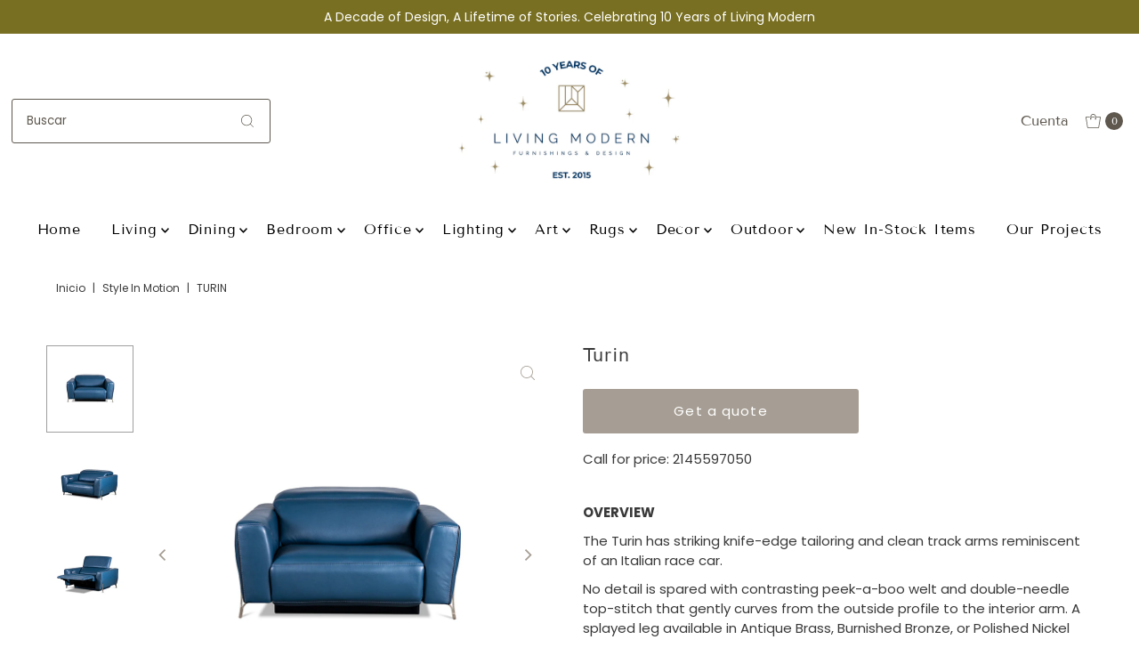

--- FILE ---
content_type: text/html; charset=utf-8
request_url: https://livingmodernhome.com/es/products/turin
body_size: 27165
content:
<!DOCTYPE html>
<html class="no-js" lang="es">
<head>
  <meta charset="utf-8" />
  <meta name="viewport" content="width=device-width,initial-scale=1">

  <!-- Establish early connection to external domains -->
  <link rel="preconnect" href="https://cdn.shopify.com" crossorigin>
  <link rel="preconnect" href="https://fonts.shopify.com" crossorigin>
  <link rel="preconnect" href="https://monorail-edge.shopifysvc.com">
  <link rel="preconnect" href="//ajax.googleapis.com" crossorigin /><!-- Preload onDomain stylesheets and script libraries -->
  <link rel="preload" href="//livingmodernhome.com/cdn/shop/t/18/assets/stylesheet.css?v=65516828330063736721735246668" as="style">
  <link rel="preload" as="font" href="//livingmodernhome.com/cdn/fonts/poppins/poppins_n4.0ba78fa5af9b0e1a374041b3ceaadf0a43b41362.woff2" type="font/woff2" crossorigin>
  <link rel="preload" as="font" href="//livingmodernhome.com/cdn/fonts/tenor_sans/tenorsans_n4.966071a72c28462a9256039d3e3dc5b0cf314f65.woff2" type="font/woff2" crossorigin>
  <link rel="preload" as="font" href="//livingmodernhome.com/cdn/fonts/tenor_sans/tenorsans_n4.966071a72c28462a9256039d3e3dc5b0cf314f65.woff2" type="font/woff2" crossorigin>
  <link rel="preload" href="//livingmodernhome.com/cdn/shop/t/18/assets/eventemitter3.min.js?v=27939738353326123541735245313" as="script">
  <link rel="preload" href="//livingmodernhome.com/cdn/shop/t/18/assets/vendor-video.js?v=112486824910932804751735245313" as="script">
  <link rel="preload" href="//livingmodernhome.com/cdn/shop/t/18/assets/theme.js?v=71198259198858194051735245313" as="script">

  
  <link rel="canonical" href="https://livingmodernhome.com/es/products/turin" />

  <title>Turin &ndash; Living Modern Furnishings &amp; Design </title>
  <meta name="description" content="OVERVIEW The Turin has striking knife-edge tailoring and clean track arms reminiscent of an Italian race car. No detail is spared with contrasting peek-a-boo welt and double-needle top-stitch that gently curves from the outside profile to the interior arm. A splayed leg available in Antique Brass, Burnished Bronze, or " />

  
<meta property="og:image" content="http://livingmodernhome.com/cdn/shop/products/4_c3c5eff4-d320-445b-a0e1-43dc4d5451a5.jpg?v=1585263881&width=1024">
  <meta property="og:image:secure_url" content="https://livingmodernhome.com/cdn/shop/products/4_c3c5eff4-d320-445b-a0e1-43dc4d5451a5.jpg?v=1585263881&width=1024">
  <meta property="og:image:width" content="1000">
  <meta property="og:image:height" content="1000">

<meta property="og:site_name" content="Living Modern Furnishings &amp; Design ">



  <meta name="twitter:card" content="summary">


  <meta name="twitter:site" content="@">


  <meta name="twitter:title" content="Turin">
  <meta name="twitter:description" content="OVERVIEW
The Turin has striking knife-edge tailoring and clean track arms reminiscent of an Italian race car.
No detail is spared with contrasting peek-a-boo welt and double-needle top-stitch that gen">
  <meta name="twitter:image" content="https://livingmodernhome.com/cdn/shop/products/4_c3c5eff4-d320-445b-a0e1-43dc4d5451a5.jpg?v=1585263881&width=1024">
  <meta name="twitter:image:width" content="480">
  <meta name="twitter:image:height" content="480">


  
 <script type="application/ld+json">
   {
     "@context": "https://schema.org",
     "@type": "Product",
     "id": "turin",
     "url": "https:\/\/livingmodernhome.com\/es\/products\/turin",
     "image": "\/\/livingmodernhome.com\/cdn\/shop\/products\/4_c3c5eff4-d320-445b-a0e1-43dc4d5451a5.jpg?v=1585263881",
     "name": "Turin",
     "brand": {
        "@type": "Brand",
        "name": "American Leather"
      },
     "description": "\u003cp\u003e\u003cb\u003eOVERVIEW\u003c\/b\u003e\u003c\/p\u003e\n\u003cp\u003e\u003cspan\u003eThe Turin has striking knife-edge tailoring and clean track arms reminiscent of an Italian race car.\u003c\/span\u003e\u003c\/p\u003e\n\u003cp\u003e\u003cspan\u003eNo detail is spared with contrasting peek-a-boo welt and double-needle top-stitch that gently curves from the outside profile to the interior arm. A splayed leg available in Antique Brass, Burnished Bronze, or Polished Nickel adds the perfect finishing touch. The Turin's dynamic pitch conforms to your body when activated, for infinite relaxation positions. Each Style in Motion I-Series features the most innovative motorized headrest and footrest that operate independently from each other. The Turin requires zero wall clearance, making it the perfect solution for every home.\u003c\/span\u003e\u003c\/p\u003e\n\u003cp\u003e\u003cb\u003eKEY FEATURES\u003c\/b\u003e\u003c\/p\u003e\n\u003cp\u003eView Spec Sheet down below for more configurations\u003c\/p\u003e\n\u003cp\u003e\u003cb\u003ePRICE\u003c\/b\u003e\u003c\/p\u003e\n\u003cp\u003e- Varies depending on Leather\/Fabric and Grade\u003c\/p\u003e\n\u003cp\u003e- Please call for more information\u003c\/p\u003e\n\u003cp\u003e \u003c\/p\u003e","sku": "Turin","offers": [
        
        {
           "@type": "Offer",
           "price" : 0.0,
           "priceCurrency": "USD",
           "availability": "http://schema.org/InStock",
           "priceValidUntil": "2030-01-01",
           "url": "\/es\/products\/turin"
         }
       
     ]
   }
 </script>


  <style data-shopify>
:root {
    --main-family: Poppins, sans-serif;;
    --main-weight: 400;
    --main-style: normal;
    --main-spacing: 0em;
    --nav-family: "Tenor Sans", sans-serif;;
    --nav-weight: 400;
    --nav-style: normal;
    --nav-spacing: 0.050em;
    --heading-family: "Tenor Sans", sans-serif;;
    --heading-weight: 400;
    --heading-style: 400;
    --heading-spacing: 0.050em;
    --button-spacing: 0.075em;

    --font-size: 15px;
    --h1-size: 21px;
    --h2-size: 18px;
    --h3-size: 18px;
    --nav-size: 16px;
    --supersize-h3: calc(18px * 2);
    --font-size-large: calc(15px + 2);
    --font-size-reset: 15px;
    --font-size-sm: calc(15px - 2px);

    --section-title-border: none;
    --heading-border-weight: 2px;

    --announcement-bar-background: #786f22;
    --announcement-bar-text-color: #ffffff;
    --top-bar-links-active: #ffffff;
    --top-bar-links-bg-active: #a69e94;
    --header-wrapper-background: #fff;
    --logo-color: ;
    --header-text-color: #5e584f;
    --navigation: #ffffff;
    --nav-color: #000;
    --background: #ffffff;
    --text-color: #393939;
    --dotted-color: #5e584f;
    --sale-color: #e35d5d;
    --button-color: #a69e94;
    --button-text: #ffffff;
    --button-hover: #bdb7b0;
    --secondary-button-color: #a69e94;
    --secondary-button-text: #ffffff;
    --secondary-button-hover: #bdb7b0;
    --directional-background: #ffffff;
    --directional-color: #a69e94;
    --directional-hover-background: #ffffff;
    --swatch-width: 40px;
    --swatch-height: 34px;
    --swatch-tooltip-left: -28px;
    --footer-background: #8c8983;
    --footer-text-color: #ffffff;
    --footer-border-color: 255, 255, 255;
    --cs1-color: #000;
    --cs1-background: #ffffff;
    --cs2-color: #484848;
    --cs2-background: #faf1e6;
    --cs3-color: #484848;
    --cs3-background: #edf8ff;
    --keyboard-focus: #ededed;
    --focus-border-style: dotted;
    --focus-border-weight: 1px;
    --section-padding: 50px;
    --grid-text-alignment: center;
    --posted-color: #6c6c6c;
    --article-title-color: ;
    --article-caption-color: ;
    --close-color: #b3b3b3;
    --text-color-darken-30: #000000;
    --thumbnail-outline-color: #9f9f9f;
    --select-arrow-bg: url(//livingmodernhome.com/cdn/shop/t/18/assets/select-arrow.png?v=112595941721225094991735245313);
    --free-shipping-bg: #c2ad7b;
    --free-shipping-text: #fff;
    --color-filter-size: 26px;

    --error-msg-dark: #e81000;
    --error-msg-light: #ffeae8;
    --success-msg-dark: #007f5f;
    --success-msg-light: #e5fff8;

    --color-body-text: var(--text-color);
    --color-body: var(--background);
    --color-bg: var(--background);

    --star-active: rgb(57, 57, 57);
    --star-inactive: rgb(185, 185, 185);

    --section-rounding: 0px;
    --section-background: transparent;
    --section-overlay-color: 0, 0, 0;
    --section-overlay-opacity: 0;
    --section-button-size: 15px;
    --banner-title: #ffffff;

    --pulse-color: rgba(255, 177, 66, 1);
    --age-text-color: #262b2c;
    --age-bg-color: #faf4e8;
  }
  @media (max-width: 740px) {
    :root {
      --font-size: calc(15px - (15px * 0.15));
      --nav-size: calc(16px - (16px * 0.15));
      --h1-size: calc(21px - (21px * 0.15));
      --h2-size: calc(18px - (18px * 0.15));
      --h3-size: calc(18px - (18px * 0.15));
      --supersize-h3: calc(18px * 1.5);
    }
  }
</style>


  <link rel="stylesheet" href="//livingmodernhome.com/cdn/shop/t/18/assets/stylesheet.css?v=65516828330063736721735246668" type="text/css">

  <style>
    @font-face {
  font-family: Poppins;
  font-weight: 400;
  font-style: normal;
  font-display: swap;
  src: url("//livingmodernhome.com/cdn/fonts/poppins/poppins_n4.0ba78fa5af9b0e1a374041b3ceaadf0a43b41362.woff2") format("woff2"),
       url("//livingmodernhome.com/cdn/fonts/poppins/poppins_n4.214741a72ff2596839fc9760ee7a770386cf16ca.woff") format("woff");
}

    @font-face {
  font-family: "Tenor Sans";
  font-weight: 400;
  font-style: normal;
  font-display: swap;
  src: url("//livingmodernhome.com/cdn/fonts/tenor_sans/tenorsans_n4.966071a72c28462a9256039d3e3dc5b0cf314f65.woff2") format("woff2"),
       url("//livingmodernhome.com/cdn/fonts/tenor_sans/tenorsans_n4.2282841d948f9649ba5c3cad6ea46df268141820.woff") format("woff");
}

    @font-face {
  font-family: "Tenor Sans";
  font-weight: 400;
  font-style: normal;
  font-display: swap;
  src: url("//livingmodernhome.com/cdn/fonts/tenor_sans/tenorsans_n4.966071a72c28462a9256039d3e3dc5b0cf314f65.woff2") format("woff2"),
       url("//livingmodernhome.com/cdn/fonts/tenor_sans/tenorsans_n4.2282841d948f9649ba5c3cad6ea46df268141820.woff") format("woff");
}

    @font-face {
  font-family: Poppins;
  font-weight: 700;
  font-style: normal;
  font-display: swap;
  src: url("//livingmodernhome.com/cdn/fonts/poppins/poppins_n7.56758dcf284489feb014a026f3727f2f20a54626.woff2") format("woff2"),
       url("//livingmodernhome.com/cdn/fonts/poppins/poppins_n7.f34f55d9b3d3205d2cd6f64955ff4b36f0cfd8da.woff") format("woff");
}

    @font-face {
  font-family: Poppins;
  font-weight: 400;
  font-style: italic;
  font-display: swap;
  src: url("//livingmodernhome.com/cdn/fonts/poppins/poppins_i4.846ad1e22474f856bd6b81ba4585a60799a9f5d2.woff2") format("woff2"),
       url("//livingmodernhome.com/cdn/fonts/poppins/poppins_i4.56b43284e8b52fc64c1fd271f289a39e8477e9ec.woff") format("woff");
}

    @font-face {
  font-family: Poppins;
  font-weight: 700;
  font-style: italic;
  font-display: swap;
  src: url("//livingmodernhome.com/cdn/fonts/poppins/poppins_i7.42fd71da11e9d101e1e6c7932199f925f9eea42d.woff2") format("woff2"),
       url("//livingmodernhome.com/cdn/fonts/poppins/poppins_i7.ec8499dbd7616004e21155106d13837fff4cf556.woff") format("woff");
}

  </style>

  <script>window.performance && window.performance.mark && window.performance.mark('shopify.content_for_header.start');</script><meta id="shopify-digital-wallet" name="shopify-digital-wallet" content="/29853614213/digital_wallets/dialog">
<meta name="shopify-checkout-api-token" content="22860c54113b633691cdb7f3eae4361d">
<link rel="alternate" hreflang="x-default" href="https://livingmodernhome.com/products/turin">
<link rel="alternate" hreflang="en" href="https://livingmodernhome.com/products/turin">
<link rel="alternate" hreflang="es" href="https://livingmodernhome.com/es/products/turin">
<link rel="alternate" type="application/json+oembed" href="https://livingmodernhome.com/es/products/turin.oembed">
<script async="async" src="/checkouts/internal/preloads.js?locale=es-US"></script>
<link rel="preconnect" href="https://shop.app" crossorigin="anonymous">
<script async="async" src="https://shop.app/checkouts/internal/preloads.js?locale=es-US&shop_id=29853614213" crossorigin="anonymous"></script>
<script id="shopify-features" type="application/json">{"accessToken":"22860c54113b633691cdb7f3eae4361d","betas":["rich-media-storefront-analytics"],"domain":"livingmodernhome.com","predictiveSearch":true,"shopId":29853614213,"locale":"es"}</script>
<script>var Shopify = Shopify || {};
Shopify.shop = "living-modern-furnishings-design.myshopify.com";
Shopify.locale = "es";
Shopify.currency = {"active":"USD","rate":"1.0"};
Shopify.country = "US";
Shopify.theme = {"name":"VANTAGE 12.26.24","id":173907018008,"schema_name":"Vantage","schema_version":"11.1.1","theme_store_id":459,"role":"main"};
Shopify.theme.handle = "null";
Shopify.theme.style = {"id":null,"handle":null};
Shopify.cdnHost = "livingmodernhome.com/cdn";
Shopify.routes = Shopify.routes || {};
Shopify.routes.root = "/es/";</script>
<script type="module">!function(o){(o.Shopify=o.Shopify||{}).modules=!0}(window);</script>
<script>!function(o){function n(){var o=[];function n(){o.push(Array.prototype.slice.apply(arguments))}return n.q=o,n}var t=o.Shopify=o.Shopify||{};t.loadFeatures=n(),t.autoloadFeatures=n()}(window);</script>
<script>
  window.ShopifyPay = window.ShopifyPay || {};
  window.ShopifyPay.apiHost = "shop.app\/pay";
  window.ShopifyPay.redirectState = null;
</script>
<script id="shop-js-analytics" type="application/json">{"pageType":"product"}</script>
<script defer="defer" async type="module" src="//livingmodernhome.com/cdn/shopifycloud/shop-js/modules/v2/client.init-shop-cart-sync_B5knhve2.es.esm.js"></script>
<script defer="defer" async type="module" src="//livingmodernhome.com/cdn/shopifycloud/shop-js/modules/v2/chunk.common_DUtBTchb.esm.js"></script>
<script type="module">
  await import("//livingmodernhome.com/cdn/shopifycloud/shop-js/modules/v2/client.init-shop-cart-sync_B5knhve2.es.esm.js");
await import("//livingmodernhome.com/cdn/shopifycloud/shop-js/modules/v2/chunk.common_DUtBTchb.esm.js");

  window.Shopify.SignInWithShop?.initShopCartSync?.({"fedCMEnabled":true,"windoidEnabled":true});

</script>
<script>
  window.Shopify = window.Shopify || {};
  if (!window.Shopify.featureAssets) window.Shopify.featureAssets = {};
  window.Shopify.featureAssets['shop-js'] = {"shop-cart-sync":["modules/v2/client.shop-cart-sync_Cu3ACRcZ.es.esm.js","modules/v2/chunk.common_DUtBTchb.esm.js"],"init-fed-cm":["modules/v2/client.init-fed-cm_BJrnB9kG.es.esm.js","modules/v2/chunk.common_DUtBTchb.esm.js"],"shop-button":["modules/v2/client.shop-button_CG6GKOD_.es.esm.js","modules/v2/chunk.common_DUtBTchb.esm.js"],"shop-cash-offers":["modules/v2/client.shop-cash-offers_gbZJIl7z.es.esm.js","modules/v2/chunk.common_DUtBTchb.esm.js","modules/v2/chunk.modal_BWJC_e_i.esm.js"],"init-windoid":["modules/v2/client.init-windoid_8ySNSk4Z.es.esm.js","modules/v2/chunk.common_DUtBTchb.esm.js"],"init-shop-email-lookup-coordinator":["modules/v2/client.init-shop-email-lookup-coordinator_wAcB8hvS.es.esm.js","modules/v2/chunk.common_DUtBTchb.esm.js"],"shop-toast-manager":["modules/v2/client.shop-toast-manager_Bg_V7N2L.es.esm.js","modules/v2/chunk.common_DUtBTchb.esm.js"],"shop-login-button":["modules/v2/client.shop-login-button_9GhCXlmE.es.esm.js","modules/v2/chunk.common_DUtBTchb.esm.js","modules/v2/chunk.modal_BWJC_e_i.esm.js"],"avatar":["modules/v2/client.avatar_BTnouDA3.es.esm.js"],"pay-button":["modules/v2/client.pay-button_18xvAuUL.es.esm.js","modules/v2/chunk.common_DUtBTchb.esm.js"],"init-shop-cart-sync":["modules/v2/client.init-shop-cart-sync_B5knhve2.es.esm.js","modules/v2/chunk.common_DUtBTchb.esm.js"],"init-customer-accounts":["modules/v2/client.init-customer-accounts_BuGWnp7m.es.esm.js","modules/v2/client.shop-login-button_9GhCXlmE.es.esm.js","modules/v2/chunk.common_DUtBTchb.esm.js","modules/v2/chunk.modal_BWJC_e_i.esm.js"],"init-shop-for-new-customer-accounts":["modules/v2/client.init-shop-for-new-customer-accounts_B-HfpYBc.es.esm.js","modules/v2/client.shop-login-button_9GhCXlmE.es.esm.js","modules/v2/chunk.common_DUtBTchb.esm.js","modules/v2/chunk.modal_BWJC_e_i.esm.js"],"init-customer-accounts-sign-up":["modules/v2/client.init-customer-accounts-sign-up_C94lauhm.es.esm.js","modules/v2/client.shop-login-button_9GhCXlmE.es.esm.js","modules/v2/chunk.common_DUtBTchb.esm.js","modules/v2/chunk.modal_BWJC_e_i.esm.js"],"checkout-modal":["modules/v2/client.checkout-modal_DUL5NYMv.es.esm.js","modules/v2/chunk.common_DUtBTchb.esm.js","modules/v2/chunk.modal_BWJC_e_i.esm.js"],"shop-follow-button":["modules/v2/client.shop-follow-button_Mw9EIQD1.es.esm.js","modules/v2/chunk.common_DUtBTchb.esm.js","modules/v2/chunk.modal_BWJC_e_i.esm.js"],"lead-capture":["modules/v2/client.lead-capture_DYjuQXkS.es.esm.js","modules/v2/chunk.common_DUtBTchb.esm.js","modules/v2/chunk.modal_BWJC_e_i.esm.js"],"shop-login":["modules/v2/client.shop-login_DK54Bfm6.es.esm.js","modules/v2/chunk.common_DUtBTchb.esm.js","modules/v2/chunk.modal_BWJC_e_i.esm.js"],"payment-terms":["modules/v2/client.payment-terms_JXZtx-3Y.es.esm.js","modules/v2/chunk.common_DUtBTchb.esm.js","modules/v2/chunk.modal_BWJC_e_i.esm.js"]};
</script>
<script>(function() {
  var isLoaded = false;
  function asyncLoad() {
    if (isLoaded) return;
    isLoaded = true;
    var urls = ["https:\/\/chimpstatic.com\/mcjs-connected\/js\/users\/85a5e0c24c123f60b93e963fa\/b356c328a88fea61f622f6e26.js?shop=living-modern-furnishings-design.myshopify.com"];
    for (var i = 0; i < urls.length; i++) {
      var s = document.createElement('script');
      s.type = 'text/javascript';
      s.async = true;
      s.src = urls[i];
      var x = document.getElementsByTagName('script')[0];
      x.parentNode.insertBefore(s, x);
    }
  };
  if(window.attachEvent) {
    window.attachEvent('onload', asyncLoad);
  } else {
    window.addEventListener('load', asyncLoad, false);
  }
})();</script>
<script id="__st">var __st={"a":29853614213,"offset":-21600,"reqid":"3c246b47-7938-4542-8c78-d8ffdccfb543-1768459991","pageurl":"livingmodernhome.com\/es\/products\/turin","u":"04664316f6d4","p":"product","rtyp":"product","rid":4774706741381};</script>
<script>window.ShopifyPaypalV4VisibilityTracking = true;</script>
<script id="captcha-bootstrap">!function(){'use strict';const t='contact',e='account',n='new_comment',o=[[t,t],['blogs',n],['comments',n],[t,'customer']],c=[[e,'customer_login'],[e,'guest_login'],[e,'recover_customer_password'],[e,'create_customer']],r=t=>t.map((([t,e])=>`form[action*='/${t}']:not([data-nocaptcha='true']) input[name='form_type'][value='${e}']`)).join(','),a=t=>()=>t?[...document.querySelectorAll(t)].map((t=>t.form)):[];function s(){const t=[...o],e=r(t);return a(e)}const i='password',u='form_key',d=['recaptcha-v3-token','g-recaptcha-response','h-captcha-response',i],f=()=>{try{return window.sessionStorage}catch{return}},m='__shopify_v',_=t=>t.elements[u];function p(t,e,n=!1){try{const o=window.sessionStorage,c=JSON.parse(o.getItem(e)),{data:r}=function(t){const{data:e,action:n}=t;return t[m]||n?{data:e,action:n}:{data:t,action:n}}(c);for(const[e,n]of Object.entries(r))t.elements[e]&&(t.elements[e].value=n);n&&o.removeItem(e)}catch(o){console.error('form repopulation failed',{error:o})}}const l='form_type',E='cptcha';function T(t){t.dataset[E]=!0}const w=window,h=w.document,L='Shopify',v='ce_forms',y='captcha';let A=!1;((t,e)=>{const n=(g='f06e6c50-85a8-45c8-87d0-21a2b65856fe',I='https://cdn.shopify.com/shopifycloud/storefront-forms-hcaptcha/ce_storefront_forms_captcha_hcaptcha.v1.5.2.iife.js',D={infoText:'Protegido por hCaptcha',privacyText:'Privacidad',termsText:'Términos'},(t,e,n)=>{const o=w[L][v],c=o.bindForm;if(c)return c(t,g,e,D).then(n);var r;o.q.push([[t,g,e,D],n]),r=I,A||(h.body.append(Object.assign(h.createElement('script'),{id:'captcha-provider',async:!0,src:r})),A=!0)});var g,I,D;w[L]=w[L]||{},w[L][v]=w[L][v]||{},w[L][v].q=[],w[L][y]=w[L][y]||{},w[L][y].protect=function(t,e){n(t,void 0,e),T(t)},Object.freeze(w[L][y]),function(t,e,n,w,h,L){const[v,y,A,g]=function(t,e,n){const i=e?o:[],u=t?c:[],d=[...i,...u],f=r(d),m=r(i),_=r(d.filter((([t,e])=>n.includes(e))));return[a(f),a(m),a(_),s()]}(w,h,L),I=t=>{const e=t.target;return e instanceof HTMLFormElement?e:e&&e.form},D=t=>v().includes(t);t.addEventListener('submit',(t=>{const e=I(t);if(!e)return;const n=D(e)&&!e.dataset.hcaptchaBound&&!e.dataset.recaptchaBound,o=_(e),c=g().includes(e)&&(!o||!o.value);(n||c)&&t.preventDefault(),c&&!n&&(function(t){try{if(!f())return;!function(t){const e=f();if(!e)return;const n=_(t);if(!n)return;const o=n.value;o&&e.removeItem(o)}(t);const e=Array.from(Array(32),(()=>Math.random().toString(36)[2])).join('');!function(t,e){_(t)||t.append(Object.assign(document.createElement('input'),{type:'hidden',name:u})),t.elements[u].value=e}(t,e),function(t,e){const n=f();if(!n)return;const o=[...t.querySelectorAll(`input[type='${i}']`)].map((({name:t})=>t)),c=[...d,...o],r={};for(const[a,s]of new FormData(t).entries())c.includes(a)||(r[a]=s);n.setItem(e,JSON.stringify({[m]:1,action:t.action,data:r}))}(t,e)}catch(e){console.error('failed to persist form',e)}}(e),e.submit())}));const S=(t,e)=>{t&&!t.dataset[E]&&(n(t,e.some((e=>e===t))),T(t))};for(const o of['focusin','change'])t.addEventListener(o,(t=>{const e=I(t);D(e)&&S(e,y())}));const B=e.get('form_key'),M=e.get(l),P=B&&M;t.addEventListener('DOMContentLoaded',(()=>{const t=y();if(P)for(const e of t)e.elements[l].value===M&&p(e,B);[...new Set([...A(),...v().filter((t=>'true'===t.dataset.shopifyCaptcha))])].forEach((e=>S(e,t)))}))}(h,new URLSearchParams(w.location.search),n,t,e,['guest_login'])})(!0,!0)}();</script>
<script integrity="sha256-4kQ18oKyAcykRKYeNunJcIwy7WH5gtpwJnB7kiuLZ1E=" data-source-attribution="shopify.loadfeatures" defer="defer" src="//livingmodernhome.com/cdn/shopifycloud/storefront/assets/storefront/load_feature-a0a9edcb.js" crossorigin="anonymous"></script>
<script crossorigin="anonymous" defer="defer" src="//livingmodernhome.com/cdn/shopifycloud/storefront/assets/shopify_pay/storefront-65b4c6d7.js?v=20250812"></script>
<script data-source-attribution="shopify.dynamic_checkout.dynamic.init">var Shopify=Shopify||{};Shopify.PaymentButton=Shopify.PaymentButton||{isStorefrontPortableWallets:!0,init:function(){window.Shopify.PaymentButton.init=function(){};var t=document.createElement("script");t.src="https://livingmodernhome.com/cdn/shopifycloud/portable-wallets/latest/portable-wallets.es.js",t.type="module",document.head.appendChild(t)}};
</script>
<script data-source-attribution="shopify.dynamic_checkout.buyer_consent">
  function portableWalletsHideBuyerConsent(e){var t=document.getElementById("shopify-buyer-consent"),n=document.getElementById("shopify-subscription-policy-button");t&&n&&(t.classList.add("hidden"),t.setAttribute("aria-hidden","true"),n.removeEventListener("click",e))}function portableWalletsShowBuyerConsent(e){var t=document.getElementById("shopify-buyer-consent"),n=document.getElementById("shopify-subscription-policy-button");t&&n&&(t.classList.remove("hidden"),t.removeAttribute("aria-hidden"),n.addEventListener("click",e))}window.Shopify?.PaymentButton&&(window.Shopify.PaymentButton.hideBuyerConsent=portableWalletsHideBuyerConsent,window.Shopify.PaymentButton.showBuyerConsent=portableWalletsShowBuyerConsent);
</script>
<script data-source-attribution="shopify.dynamic_checkout.cart.bootstrap">document.addEventListener("DOMContentLoaded",(function(){function t(){return document.querySelector("shopify-accelerated-checkout-cart, shopify-accelerated-checkout")}if(t())Shopify.PaymentButton.init();else{new MutationObserver((function(e,n){t()&&(Shopify.PaymentButton.init(),n.disconnect())})).observe(document.body,{childList:!0,subtree:!0})}}));
</script>
<link id="shopify-accelerated-checkout-styles" rel="stylesheet" media="screen" href="https://livingmodernhome.com/cdn/shopifycloud/portable-wallets/latest/accelerated-checkout-backwards-compat.css" crossorigin="anonymous">
<style id="shopify-accelerated-checkout-cart">
        #shopify-buyer-consent {
  margin-top: 1em;
  display: inline-block;
  width: 100%;
}

#shopify-buyer-consent.hidden {
  display: none;
}

#shopify-subscription-policy-button {
  background: none;
  border: none;
  padding: 0;
  text-decoration: underline;
  font-size: inherit;
  cursor: pointer;
}

#shopify-subscription-policy-button::before {
  box-shadow: none;
}

      </style>

<script>window.performance && window.performance.mark && window.performance.mark('shopify.content_for_header.end');</script>

<!-- BEGIN app block: shopify://apps/quoter-request-quotes/blocks/app-embed/e2da3917-448d-4359-8c82-927c129dee05 -->
     <script type="text/javascript"> gsProductId = "4774706741381"; gsCustomerId = ""; gsShopName = "livingmodernhome.com";   gsProductName = "Turin"; gsProductHandle = "turin"; gsProductPrice = "0";  gsProductImage = "//livingmodernhome.com/cdn/shop/products/4_c3c5eff4-d320-445b-a0e1-43dc4d5451a5_small.jpg?v=1585263881"; </script><script   type="text/javascript" charset="utf-8" src="https://gravity-software.com/js/shopify/cfp_bystore29853614213.js?v=81637819a9f1c46dce9a33a5d74248ca"></script> <link rel="stylesheet" href="https://gravity-software.com/js/shopify/jqueryui/jquery-uinew.min29853614213.css?v=81637819a9f1c46dce9a33a5d74248ca"/>
     

 
    
<!-- END app block --><link href="https://monorail-edge.shopifysvc.com" rel="dns-prefetch">
<script>(function(){if ("sendBeacon" in navigator && "performance" in window) {try {var session_token_from_headers = performance.getEntriesByType('navigation')[0].serverTiming.find(x => x.name == '_s').description;} catch {var session_token_from_headers = undefined;}var session_cookie_matches = document.cookie.match(/_shopify_s=([^;]*)/);var session_token_from_cookie = session_cookie_matches && session_cookie_matches.length === 2 ? session_cookie_matches[1] : "";var session_token = session_token_from_headers || session_token_from_cookie || "";function handle_abandonment_event(e) {var entries = performance.getEntries().filter(function(entry) {return /monorail-edge.shopifysvc.com/.test(entry.name);});if (!window.abandonment_tracked && entries.length === 0) {window.abandonment_tracked = true;var currentMs = Date.now();var navigation_start = performance.timing.navigationStart;var payload = {shop_id: 29853614213,url: window.location.href,navigation_start,duration: currentMs - navigation_start,session_token,page_type: "product"};window.navigator.sendBeacon("https://monorail-edge.shopifysvc.com/v1/produce", JSON.stringify({schema_id: "online_store_buyer_site_abandonment/1.1",payload: payload,metadata: {event_created_at_ms: currentMs,event_sent_at_ms: currentMs}}));}}window.addEventListener('pagehide', handle_abandonment_event);}}());</script>
<script id="web-pixels-manager-setup">(function e(e,d,r,n,o){if(void 0===o&&(o={}),!Boolean(null===(a=null===(i=window.Shopify)||void 0===i?void 0:i.analytics)||void 0===a?void 0:a.replayQueue)){var i,a;window.Shopify=window.Shopify||{};var t=window.Shopify;t.analytics=t.analytics||{};var s=t.analytics;s.replayQueue=[],s.publish=function(e,d,r){return s.replayQueue.push([e,d,r]),!0};try{self.performance.mark("wpm:start")}catch(e){}var l=function(){var e={modern:/Edge?\/(1{2}[4-9]|1[2-9]\d|[2-9]\d{2}|\d{4,})\.\d+(\.\d+|)|Firefox\/(1{2}[4-9]|1[2-9]\d|[2-9]\d{2}|\d{4,})\.\d+(\.\d+|)|Chrom(ium|e)\/(9{2}|\d{3,})\.\d+(\.\d+|)|(Maci|X1{2}).+ Version\/(15\.\d+|(1[6-9]|[2-9]\d|\d{3,})\.\d+)([,.]\d+|)( \(\w+\)|)( Mobile\/\w+|) Safari\/|Chrome.+OPR\/(9{2}|\d{3,})\.\d+\.\d+|(CPU[ +]OS|iPhone[ +]OS|CPU[ +]iPhone|CPU IPhone OS|CPU iPad OS)[ +]+(15[._]\d+|(1[6-9]|[2-9]\d|\d{3,})[._]\d+)([._]\d+|)|Android:?[ /-](13[3-9]|1[4-9]\d|[2-9]\d{2}|\d{4,})(\.\d+|)(\.\d+|)|Android.+Firefox\/(13[5-9]|1[4-9]\d|[2-9]\d{2}|\d{4,})\.\d+(\.\d+|)|Android.+Chrom(ium|e)\/(13[3-9]|1[4-9]\d|[2-9]\d{2}|\d{4,})\.\d+(\.\d+|)|SamsungBrowser\/([2-9]\d|\d{3,})\.\d+/,legacy:/Edge?\/(1[6-9]|[2-9]\d|\d{3,})\.\d+(\.\d+|)|Firefox\/(5[4-9]|[6-9]\d|\d{3,})\.\d+(\.\d+|)|Chrom(ium|e)\/(5[1-9]|[6-9]\d|\d{3,})\.\d+(\.\d+|)([\d.]+$|.*Safari\/(?![\d.]+ Edge\/[\d.]+$))|(Maci|X1{2}).+ Version\/(10\.\d+|(1[1-9]|[2-9]\d|\d{3,})\.\d+)([,.]\d+|)( \(\w+\)|)( Mobile\/\w+|) Safari\/|Chrome.+OPR\/(3[89]|[4-9]\d|\d{3,})\.\d+\.\d+|(CPU[ +]OS|iPhone[ +]OS|CPU[ +]iPhone|CPU IPhone OS|CPU iPad OS)[ +]+(10[._]\d+|(1[1-9]|[2-9]\d|\d{3,})[._]\d+)([._]\d+|)|Android:?[ /-](13[3-9]|1[4-9]\d|[2-9]\d{2}|\d{4,})(\.\d+|)(\.\d+|)|Mobile Safari.+OPR\/([89]\d|\d{3,})\.\d+\.\d+|Android.+Firefox\/(13[5-9]|1[4-9]\d|[2-9]\d{2}|\d{4,})\.\d+(\.\d+|)|Android.+Chrom(ium|e)\/(13[3-9]|1[4-9]\d|[2-9]\d{2}|\d{4,})\.\d+(\.\d+|)|Android.+(UC? ?Browser|UCWEB|U3)[ /]?(15\.([5-9]|\d{2,})|(1[6-9]|[2-9]\d|\d{3,})\.\d+)\.\d+|SamsungBrowser\/(5\.\d+|([6-9]|\d{2,})\.\d+)|Android.+MQ{2}Browser\/(14(\.(9|\d{2,})|)|(1[5-9]|[2-9]\d|\d{3,})(\.\d+|))(\.\d+|)|K[Aa][Ii]OS\/(3\.\d+|([4-9]|\d{2,})\.\d+)(\.\d+|)/},d=e.modern,r=e.legacy,n=navigator.userAgent;return n.match(d)?"modern":n.match(r)?"legacy":"unknown"}(),u="modern"===l?"modern":"legacy",c=(null!=n?n:{modern:"",legacy:""})[u],f=function(e){return[e.baseUrl,"/wpm","/b",e.hashVersion,"modern"===e.buildTarget?"m":"l",".js"].join("")}({baseUrl:d,hashVersion:r,buildTarget:u}),m=function(e){var d=e.version,r=e.bundleTarget,n=e.surface,o=e.pageUrl,i=e.monorailEndpoint;return{emit:function(e){var a=e.status,t=e.errorMsg,s=(new Date).getTime(),l=JSON.stringify({metadata:{event_sent_at_ms:s},events:[{schema_id:"web_pixels_manager_load/3.1",payload:{version:d,bundle_target:r,page_url:o,status:a,surface:n,error_msg:t},metadata:{event_created_at_ms:s}}]});if(!i)return console&&console.warn&&console.warn("[Web Pixels Manager] No Monorail endpoint provided, skipping logging."),!1;try{return self.navigator.sendBeacon.bind(self.navigator)(i,l)}catch(e){}var u=new XMLHttpRequest;try{return u.open("POST",i,!0),u.setRequestHeader("Content-Type","text/plain"),u.send(l),!0}catch(e){return console&&console.warn&&console.warn("[Web Pixels Manager] Got an unhandled error while logging to Monorail."),!1}}}}({version:r,bundleTarget:l,surface:e.surface,pageUrl:self.location.href,monorailEndpoint:e.monorailEndpoint});try{o.browserTarget=l,function(e){var d=e.src,r=e.async,n=void 0===r||r,o=e.onload,i=e.onerror,a=e.sri,t=e.scriptDataAttributes,s=void 0===t?{}:t,l=document.createElement("script"),u=document.querySelector("head"),c=document.querySelector("body");if(l.async=n,l.src=d,a&&(l.integrity=a,l.crossOrigin="anonymous"),s)for(var f in s)if(Object.prototype.hasOwnProperty.call(s,f))try{l.dataset[f]=s[f]}catch(e){}if(o&&l.addEventListener("load",o),i&&l.addEventListener("error",i),u)u.appendChild(l);else{if(!c)throw new Error("Did not find a head or body element to append the script");c.appendChild(l)}}({src:f,async:!0,onload:function(){if(!function(){var e,d;return Boolean(null===(d=null===(e=window.Shopify)||void 0===e?void 0:e.analytics)||void 0===d?void 0:d.initialized)}()){var d=window.webPixelsManager.init(e)||void 0;if(d){var r=window.Shopify.analytics;r.replayQueue.forEach((function(e){var r=e[0],n=e[1],o=e[2];d.publishCustomEvent(r,n,o)})),r.replayQueue=[],r.publish=d.publishCustomEvent,r.visitor=d.visitor,r.initialized=!0}}},onerror:function(){return m.emit({status:"failed",errorMsg:"".concat(f," has failed to load")})},sri:function(e){var d=/^sha384-[A-Za-z0-9+/=]+$/;return"string"==typeof e&&d.test(e)}(c)?c:"",scriptDataAttributes:o}),m.emit({status:"loading"})}catch(e){m.emit({status:"failed",errorMsg:(null==e?void 0:e.message)||"Unknown error"})}}})({shopId: 29853614213,storefrontBaseUrl: "https://livingmodernhome.com",extensionsBaseUrl: "https://extensions.shopifycdn.com/cdn/shopifycloud/web-pixels-manager",monorailEndpoint: "https://monorail-edge.shopifysvc.com/unstable/produce_batch",surface: "storefront-renderer",enabledBetaFlags: ["2dca8a86"],webPixelsConfigList: [{"id":"146604312","eventPayloadVersion":"v1","runtimeContext":"LAX","scriptVersion":"1","type":"CUSTOM","privacyPurposes":["ANALYTICS"],"name":"Google Analytics tag (migrated)"},{"id":"shopify-app-pixel","configuration":"{}","eventPayloadVersion":"v1","runtimeContext":"STRICT","scriptVersion":"0450","apiClientId":"shopify-pixel","type":"APP","privacyPurposes":["ANALYTICS","MARKETING"]},{"id":"shopify-custom-pixel","eventPayloadVersion":"v1","runtimeContext":"LAX","scriptVersion":"0450","apiClientId":"shopify-pixel","type":"CUSTOM","privacyPurposes":["ANALYTICS","MARKETING"]}],isMerchantRequest: false,initData: {"shop":{"name":"Living Modern Furnishings \u0026 Design ","paymentSettings":{"currencyCode":"USD"},"myshopifyDomain":"living-modern-furnishings-design.myshopify.com","countryCode":"US","storefrontUrl":"https:\/\/livingmodernhome.com\/es"},"customer":null,"cart":null,"checkout":null,"productVariants":[{"price":{"amount":0.0,"currencyCode":"USD"},"product":{"title":"Turin","vendor":"American Leather","id":"4774706741381","untranslatedTitle":"Turin","url":"\/es\/products\/turin","type":"Style In Motion"},"id":"33222610419845","image":{"src":"\/\/livingmodernhome.com\/cdn\/shop\/products\/4_c3c5eff4-d320-445b-a0e1-43dc4d5451a5.jpg?v=1585263881"},"sku":"Turin","title":"Default Title","untranslatedTitle":"Default Title"}],"purchasingCompany":null},},"https://livingmodernhome.com/cdn","7cecd0b6w90c54c6cpe92089d5m57a67346",{"modern":"","legacy":""},{"shopId":"29853614213","storefrontBaseUrl":"https:\/\/livingmodernhome.com","extensionBaseUrl":"https:\/\/extensions.shopifycdn.com\/cdn\/shopifycloud\/web-pixels-manager","surface":"storefront-renderer","enabledBetaFlags":"[\"2dca8a86\"]","isMerchantRequest":"false","hashVersion":"7cecd0b6w90c54c6cpe92089d5m57a67346","publish":"custom","events":"[[\"page_viewed\",{}],[\"product_viewed\",{\"productVariant\":{\"price\":{\"amount\":0.0,\"currencyCode\":\"USD\"},\"product\":{\"title\":\"Turin\",\"vendor\":\"American Leather\",\"id\":\"4774706741381\",\"untranslatedTitle\":\"Turin\",\"url\":\"\/es\/products\/turin\",\"type\":\"Style In Motion\"},\"id\":\"33222610419845\",\"image\":{\"src\":\"\/\/livingmodernhome.com\/cdn\/shop\/products\/4_c3c5eff4-d320-445b-a0e1-43dc4d5451a5.jpg?v=1585263881\"},\"sku\":\"Turin\",\"title\":\"Default Title\",\"untranslatedTitle\":\"Default Title\"}}]]"});</script><script>
  window.ShopifyAnalytics = window.ShopifyAnalytics || {};
  window.ShopifyAnalytics.meta = window.ShopifyAnalytics.meta || {};
  window.ShopifyAnalytics.meta.currency = 'USD';
  var meta = {"product":{"id":4774706741381,"gid":"gid:\/\/shopify\/Product\/4774706741381","vendor":"American Leather","type":"Style In Motion","handle":"turin","variants":[{"id":33222610419845,"price":0,"name":"Turin","public_title":null,"sku":"Turin"}],"remote":false},"page":{"pageType":"product","resourceType":"product","resourceId":4774706741381,"requestId":"3c246b47-7938-4542-8c78-d8ffdccfb543-1768459991"}};
  for (var attr in meta) {
    window.ShopifyAnalytics.meta[attr] = meta[attr];
  }
</script>
<script class="analytics">
  (function () {
    var customDocumentWrite = function(content) {
      var jquery = null;

      if (window.jQuery) {
        jquery = window.jQuery;
      } else if (window.Checkout && window.Checkout.$) {
        jquery = window.Checkout.$;
      }

      if (jquery) {
        jquery('body').append(content);
      }
    };

    var hasLoggedConversion = function(token) {
      if (token) {
        return document.cookie.indexOf('loggedConversion=' + token) !== -1;
      }
      return false;
    }

    var setCookieIfConversion = function(token) {
      if (token) {
        var twoMonthsFromNow = new Date(Date.now());
        twoMonthsFromNow.setMonth(twoMonthsFromNow.getMonth() + 2);

        document.cookie = 'loggedConversion=' + token + '; expires=' + twoMonthsFromNow;
      }
    }

    var trekkie = window.ShopifyAnalytics.lib = window.trekkie = window.trekkie || [];
    if (trekkie.integrations) {
      return;
    }
    trekkie.methods = [
      'identify',
      'page',
      'ready',
      'track',
      'trackForm',
      'trackLink'
    ];
    trekkie.factory = function(method) {
      return function() {
        var args = Array.prototype.slice.call(arguments);
        args.unshift(method);
        trekkie.push(args);
        return trekkie;
      };
    };
    for (var i = 0; i < trekkie.methods.length; i++) {
      var key = trekkie.methods[i];
      trekkie[key] = trekkie.factory(key);
    }
    trekkie.load = function(config) {
      trekkie.config = config || {};
      trekkie.config.initialDocumentCookie = document.cookie;
      var first = document.getElementsByTagName('script')[0];
      var script = document.createElement('script');
      script.type = 'text/javascript';
      script.onerror = function(e) {
        var scriptFallback = document.createElement('script');
        scriptFallback.type = 'text/javascript';
        scriptFallback.onerror = function(error) {
                var Monorail = {
      produce: function produce(monorailDomain, schemaId, payload) {
        var currentMs = new Date().getTime();
        var event = {
          schema_id: schemaId,
          payload: payload,
          metadata: {
            event_created_at_ms: currentMs,
            event_sent_at_ms: currentMs
          }
        };
        return Monorail.sendRequest("https://" + monorailDomain + "/v1/produce", JSON.stringify(event));
      },
      sendRequest: function sendRequest(endpointUrl, payload) {
        // Try the sendBeacon API
        if (window && window.navigator && typeof window.navigator.sendBeacon === 'function' && typeof window.Blob === 'function' && !Monorail.isIos12()) {
          var blobData = new window.Blob([payload], {
            type: 'text/plain'
          });

          if (window.navigator.sendBeacon(endpointUrl, blobData)) {
            return true;
          } // sendBeacon was not successful

        } // XHR beacon

        var xhr = new XMLHttpRequest();

        try {
          xhr.open('POST', endpointUrl);
          xhr.setRequestHeader('Content-Type', 'text/plain');
          xhr.send(payload);
        } catch (e) {
          console.log(e);
        }

        return false;
      },
      isIos12: function isIos12() {
        return window.navigator.userAgent.lastIndexOf('iPhone; CPU iPhone OS 12_') !== -1 || window.navigator.userAgent.lastIndexOf('iPad; CPU OS 12_') !== -1;
      }
    };
    Monorail.produce('monorail-edge.shopifysvc.com',
      'trekkie_storefront_load_errors/1.1',
      {shop_id: 29853614213,
      theme_id: 173907018008,
      app_name: "storefront",
      context_url: window.location.href,
      source_url: "//livingmodernhome.com/cdn/s/trekkie.storefront.55c6279c31a6628627b2ba1c5ff367020da294e2.min.js"});

        };
        scriptFallback.async = true;
        scriptFallback.src = '//livingmodernhome.com/cdn/s/trekkie.storefront.55c6279c31a6628627b2ba1c5ff367020da294e2.min.js';
        first.parentNode.insertBefore(scriptFallback, first);
      };
      script.async = true;
      script.src = '//livingmodernhome.com/cdn/s/trekkie.storefront.55c6279c31a6628627b2ba1c5ff367020da294e2.min.js';
      first.parentNode.insertBefore(script, first);
    };
    trekkie.load(
      {"Trekkie":{"appName":"storefront","development":false,"defaultAttributes":{"shopId":29853614213,"isMerchantRequest":null,"themeId":173907018008,"themeCityHash":"16780234552896964429","contentLanguage":"es","currency":"USD","eventMetadataId":"d62facfb-2296-43e2-99f5-39b00b8fbd27"},"isServerSideCookieWritingEnabled":true,"monorailRegion":"shop_domain","enabledBetaFlags":["65f19447"]},"Session Attribution":{},"S2S":{"facebookCapiEnabled":false,"source":"trekkie-storefront-renderer","apiClientId":580111}}
    );

    var loaded = false;
    trekkie.ready(function() {
      if (loaded) return;
      loaded = true;

      window.ShopifyAnalytics.lib = window.trekkie;

      var originalDocumentWrite = document.write;
      document.write = customDocumentWrite;
      try { window.ShopifyAnalytics.merchantGoogleAnalytics.call(this); } catch(error) {};
      document.write = originalDocumentWrite;

      window.ShopifyAnalytics.lib.page(null,{"pageType":"product","resourceType":"product","resourceId":4774706741381,"requestId":"3c246b47-7938-4542-8c78-d8ffdccfb543-1768459991","shopifyEmitted":true});

      var match = window.location.pathname.match(/checkouts\/(.+)\/(thank_you|post_purchase)/)
      var token = match? match[1]: undefined;
      if (!hasLoggedConversion(token)) {
        setCookieIfConversion(token);
        window.ShopifyAnalytics.lib.track("Viewed Product",{"currency":"USD","variantId":33222610419845,"productId":4774706741381,"productGid":"gid:\/\/shopify\/Product\/4774706741381","name":"Turin","price":"0.00","sku":"Turin","brand":"American Leather","variant":null,"category":"Style In Motion","nonInteraction":true,"remote":false},undefined,undefined,{"shopifyEmitted":true});
      window.ShopifyAnalytics.lib.track("monorail:\/\/trekkie_storefront_viewed_product\/1.1",{"currency":"USD","variantId":33222610419845,"productId":4774706741381,"productGid":"gid:\/\/shopify\/Product\/4774706741381","name":"Turin","price":"0.00","sku":"Turin","brand":"American Leather","variant":null,"category":"Style In Motion","nonInteraction":true,"remote":false,"referer":"https:\/\/livingmodernhome.com\/es\/products\/turin"});
      }
    });


        var eventsListenerScript = document.createElement('script');
        eventsListenerScript.async = true;
        eventsListenerScript.src = "//livingmodernhome.com/cdn/shopifycloud/storefront/assets/shop_events_listener-3da45d37.js";
        document.getElementsByTagName('head')[0].appendChild(eventsListenerScript);

})();</script>
  <script>
  if (!window.ga || (window.ga && typeof window.ga !== 'function')) {
    window.ga = function ga() {
      (window.ga.q = window.ga.q || []).push(arguments);
      if (window.Shopify && window.Shopify.analytics && typeof window.Shopify.analytics.publish === 'function') {
        window.Shopify.analytics.publish("ga_stub_called", {}, {sendTo: "google_osp_migration"});
      }
      console.error("Shopify's Google Analytics stub called with:", Array.from(arguments), "\nSee https://help.shopify.com/manual/promoting-marketing/pixels/pixel-migration#google for more information.");
    };
    if (window.Shopify && window.Shopify.analytics && typeof window.Shopify.analytics.publish === 'function') {
      window.Shopify.analytics.publish("ga_stub_initialized", {}, {sendTo: "google_osp_migration"});
    }
  }
</script>
<script
  defer
  src="https://livingmodernhome.com/cdn/shopifycloud/perf-kit/shopify-perf-kit-3.0.3.min.js"
  data-application="storefront-renderer"
  data-shop-id="29853614213"
  data-render-region="gcp-us-central1"
  data-page-type="product"
  data-theme-instance-id="173907018008"
  data-theme-name="Vantage"
  data-theme-version="11.1.1"
  data-monorail-region="shop_domain"
  data-resource-timing-sampling-rate="10"
  data-shs="true"
  data-shs-beacon="true"
  data-shs-export-with-fetch="true"
  data-shs-logs-sample-rate="1"
  data-shs-beacon-endpoint="https://livingmodernhome.com/api/collect"
></script>
</head>

<body class="gridlock product template-product js-slideout-toggle-wrapper js-modal-toggle-wrapper theme-features__section-titles--none theme-features__image-ratio--square theme-features__grid-text-alignment--center theme-features__product-variants--swatches theme-features__color-swatch-style--circle theme-features__ajax-cart-method--page_only theme-features__upcase-nav--false theme-features__button-shape--rounded">
  <a class="skip-link button og-visually-hidden" href="#main-content" tabindex="0">Ir directamente al contenido</a>
  
  <div class="js-slideout-overlay site-overlay"></div>
  <div class="js-modal-overlay site-overlay"></div>

  <aside class="slideout slideout__drawer-left" data-wau-slideout="mobile-navigation" id="slideout-mobile-navigation">
    <div id="shopify-section-mobile-navigation" class="shopify-section"><nav class="mobile-menu" role="navigation" data-section-loaded="false" data-section-id="mobile-navigation" data-section-type="mobile-navigation">
  <div class="slideout__trigger--close">
    <button class="slideout__trigger-mobile-menu js-slideout-close" data-slideout-direction="left" aria-label="Close navigation" tabindex="0" type="button" name="button">
      <div class="icn-close"></div>
    </button>
  </div>
  
    
<div class="mobile-menu__block mobile-menu__cart-status" >
            <a class="mobile-menu__cart-icon" href="/es/cart">
              Mi carrito
              (<span class="mobile-menu__cart-count js-cart-count">0</span>)
              <svg class="vantage--icon-theme-bag mobile-menu__cart-icon--icon" version="1.1" xmlns="http://www.w3.org/2000/svg" xmlns:xlink="http://www.w3.org/1999/xlink" x="0px" y="0px"
       viewBox="0 0 22 20" height="14px" xml:space="preserve">
      <g class="hover-fill" fill="#000000">
        <path d="M21.9,4.2C21.8,4.1,21.6,4,21.5,4H15c0-2.2-1.8-4-4-4C8.8,0,7,1.8,7,4v2.2C6.7,6.3,6.5,6.6,6.5,7c0,0.6,0.4,1,1,1s1-0.4,1-1
        c0-0.4-0.2-0.7-0.5-0.8V5h5V4H8c0-1.7,1.3-3,3-3s3,1.3,3,3v2.2c-0.3,0.2-0.5,0.5-0.5,0.8c0,0.6,0.4,1,1,1s1-0.4,1-1
        c0-0.4-0.2-0.7-0.5-0.8V5h5.9l-2.3,13.6c0,0.2-0.2,0.4-0.5,0.4H3.8c-0.2,0-0.5-0.2-0.5-0.4L1.1,5H6V4H0.5C0.4,4,0.2,4.1,0.1,4.2
        C0,4.3,0,4.4,0,4.6l2.4,14.2C2.5,19.5,3.1,20,3.8,20h14.3c0.7,0,1.4-0.5,1.5-1.3L22,4.6C22,4.4,22,4.3,21.9,4.2z"/>
      </g>
      <style>.mobile-menu__cart-icon .vantage--icon-theme-bag:hover .hover-fill { fill: #000000;}</style>
    </svg>








            </a>
          </div>
      
    
    

          
          

          <ul class="js-accordion js-accordion-mobile-nav c-accordion c-accordion--mobile-nav c-accordion--1603134"
              id="c-accordion--1603134"
              

              data-accordion-family="mobile-navigation"

               >

            

            

              

              
              <li>
                <a class="js-accordion-link c-accordion__link" href="/es">Home</a>
              </li>
              
            

              

              

                

                
                

                <li class="js-accordion-header c-accordion__header">
                  <a class="js-accordion-link c-accordion__link" href="/es/collections/all-living">Living</a>
                  <button class="dropdown-arrow" aria-label="Living" data-toggle="accordion" aria-expanded="false" aria-controls="c-accordion__panel--1603134-2" >
                    
  
    <svg class="vantage--apollo-down-carrot c-accordion__header--icon vib-center" height="6px" version="1.1" xmlns="http://www.w3.org/2000/svg" xmlns:xlink="http://www.w3.org/1999/xlink" x="0px" y="0px"
    	 viewBox="0 0 20 13.3" xml:space="preserve">
      <g class="hover-fill" fill="#000000">
        <polygon points="17.7,0 10,8.3 2.3,0 0,2.5 10,13.3 20,2.5 "/>
      </g>
      <style>.c-accordion__header .vantage--apollo-down-carrot:hover .hover-fill { fill: #000000;}</style>
    </svg>
  









                  </button>
                </li>

                <li class="c-accordion__panel c-accordion__panel--1603134-2" id="c-accordion__panel--1603134-2" data-parent="#c-accordion--1603134">

                  

                  <ul class="js-accordion js-accordion-mobile-nav c-accordion c-accordion--mobile-nav c-accordion--mobile-nav__inner c-accordion--1603134-1" id="c-accordion--1603134-1">

                    
                      
                      <li>
                        <a class="js-accordion-link c-accordion__link" href="/es/collections/lounge-chairs">Accent + Lounge Chairs</a>
                      </li>
                      
                    
                      
                      <li>
                        <a class="js-accordion-link c-accordion__link" href="/es/collections/benches">Benches</a>
                      </li>
                      
                    
                      
                      <li>
                        <a class="js-accordion-link c-accordion__link" href="/es/collections/bookcases-shelving">Bookcases + Cabinets</a>
                      </li>
                      
                    
                      
                      <li>
                        <a class="js-accordion-link c-accordion__link" href="/es/collections/cocktail-console-tables-1">Cocktail + Console Tables</a>
                      </li>
                      
                    
                      
                      <li>
                        <a class="js-accordion-link c-accordion__link" href="/es/collections/comfort-air">Comfort Air</a>
                      </li>
                      
                    
                      
                      <li>
                        <a class="js-accordion-link c-accordion__link" href="/es/collections/drink-tables">Drink + Side + End Tables</a>
                      </li>
                      
                    
                      
                      <li>
                        <a class="js-accordion-link c-accordion__link" href="/es/collections/games">Games</a>
                      </li>
                      
                    
                      
                      <li>
                        <a class="js-accordion-link c-accordion__link" href="/es/collections/media-consoles-cabinets-sideboards">Media Consoles + Sideboards</a>
                      </li>
                      
                    
                      
                      <li>
                        <a class="js-accordion-link c-accordion__link" href="/es/collections/motion">Motion</a>
                      </li>
                      
                    
                      
                      <li>
                        <a class="js-accordion-link c-accordion__link" href="/es/collections/ottomans-stools">Ottomans + Stools</a>
                      </li>
                      
                    
                      
                      <li>
                        <a class="js-accordion-link c-accordion__link" href="/es/collections/recliners">Recliners</a>
                      </li>
                      
                    
                      
                      <li>
                        <a class="js-accordion-link c-accordion__link" href="/es/collections/sectionals">Sectionals</a>
                      </li>
                      
                    
                      
                      <li>
                        <a class="js-accordion-link c-accordion__link" href="/es/collections/sofas-love-seats">Sofas + Love Seats</a>
                      </li>
                      
                    
                      
                      <li>
                        <a class="js-accordion-link c-accordion__link" href="/es/collections/style-in-motion">Style In Motion</a>
                      </li>
                      
                    
                      
                      <li>
                        <a class="js-accordion-link c-accordion__link" href="/es/collections/swivels">Swivels</a>
                      </li>
                      
                    
                      
                      <li>
                        <a class="js-accordion-link c-accordion__link" href="/es/collections/milo-baughman">Milo Baughman</a>
                      </li>
                      
                    
                  </ul>
                </li>
              
            

              

              

                

                
                

                <li class="js-accordion-header c-accordion__header">
                  <a class="js-accordion-link c-accordion__link" href="/es/collections/all-dining">Dining</a>
                  <button class="dropdown-arrow" aria-label="Dining" data-toggle="accordion" aria-expanded="false" aria-controls="c-accordion__panel--1603134-3" >
                    
  
    <svg class="vantage--apollo-down-carrot c-accordion__header--icon vib-center" height="6px" version="1.1" xmlns="http://www.w3.org/2000/svg" xmlns:xlink="http://www.w3.org/1999/xlink" x="0px" y="0px"
    	 viewBox="0 0 20 13.3" xml:space="preserve">
      <g class="hover-fill" fill="#000000">
        <polygon points="17.7,0 10,8.3 2.3,0 0,2.5 10,13.3 20,2.5 "/>
      </g>
      <style>.c-accordion__header .vantage--apollo-down-carrot:hover .hover-fill { fill: #000000;}</style>
    </svg>
  









                  </button>
                </li>

                <li class="c-accordion__panel c-accordion__panel--1603134-3" id="c-accordion__panel--1603134-3" data-parent="#c-accordion--1603134">

                  

                  <ul class="js-accordion js-accordion-mobile-nav c-accordion c-accordion--mobile-nav c-accordion--mobile-nav__inner c-accordion--1603134-1" id="c-accordion--1603134-1">

                    
                      
                      <li>
                        <a class="js-accordion-link c-accordion__link" href="/es/collections/bars-carts">Bars + Carts</a>
                      </li>
                      
                    
                      
                      <li>
                        <a class="js-accordion-link c-accordion__link" href="/es/collections/bar-counter-stools">Bar + Counter Stools</a>
                      </li>
                      
                    
                      
                      <li>
                        <a class="js-accordion-link c-accordion__link" href="/es/collections/dining-chairs">Dining Chairs</a>
                      </li>
                      
                    
                      
                      <li>
                        <a class="js-accordion-link c-accordion__link" href="/es/collections/dining-tables">Dining Tables</a>
                      </li>
                      
                    
                  </ul>
                </li>
              
            

              

              

                

                
                

                <li class="js-accordion-header c-accordion__header">
                  <a class="js-accordion-link c-accordion__link" href="/es/collections/all-bedroom">Bedroom</a>
                  <button class="dropdown-arrow" aria-label="Bedroom" data-toggle="accordion" aria-expanded="false" aria-controls="c-accordion__panel--1603134-4" >
                    
  
    <svg class="vantage--apollo-down-carrot c-accordion__header--icon vib-center" height="6px" version="1.1" xmlns="http://www.w3.org/2000/svg" xmlns:xlink="http://www.w3.org/1999/xlink" x="0px" y="0px"
    	 viewBox="0 0 20 13.3" xml:space="preserve">
      <g class="hover-fill" fill="#000000">
        <polygon points="17.7,0 10,8.3 2.3,0 0,2.5 10,13.3 20,2.5 "/>
      </g>
      <style>.c-accordion__header .vantage--apollo-down-carrot:hover .hover-fill { fill: #000000;}</style>
    </svg>
  









                  </button>
                </li>

                <li class="c-accordion__panel c-accordion__panel--1603134-4" id="c-accordion__panel--1603134-4" data-parent="#c-accordion--1603134">

                  

                  <ul class="js-accordion js-accordion-mobile-nav c-accordion c-accordion--mobile-nav c-accordion--mobile-nav__inner c-accordion--1603134-1" id="c-accordion--1603134-1">

                    
                      
                      <li>
                        <a class="js-accordion-link c-accordion__link" href="/es/collections/beds">Beds</a>
                      </li>
                      
                    
                      
                      <li>
                        <a class="js-accordion-link c-accordion__link" href="/es/collections/headboards">Headboards + Bed Frames</a>
                      </li>
                      
                    
                      
                      <li>
                        <a class="js-accordion-link c-accordion__link" href="/es/collections/nightstands-dressers-chests">Nightstands + Dressers + Chests</a>
                      </li>
                      
                    
                      
                      <li>
                        <a class="js-accordion-link c-accordion__link" href="/es/collections/sleeper-sofas">Sleeper Sofas</a>
                      </li>
                      
                    
                  </ul>
                </li>
              
            

              

              

                

                
                

                <li class="js-accordion-header c-accordion__header">
                  <a class="js-accordion-link c-accordion__link" href="/es/collections/all-office">Office</a>
                  <button class="dropdown-arrow" aria-label="Office" data-toggle="accordion" aria-expanded="false" aria-controls="c-accordion__panel--1603134-5" >
                    
  
    <svg class="vantage--apollo-down-carrot c-accordion__header--icon vib-center" height="6px" version="1.1" xmlns="http://www.w3.org/2000/svg" xmlns:xlink="http://www.w3.org/1999/xlink" x="0px" y="0px"
    	 viewBox="0 0 20 13.3" xml:space="preserve">
      <g class="hover-fill" fill="#000000">
        <polygon points="17.7,0 10,8.3 2.3,0 0,2.5 10,13.3 20,2.5 "/>
      </g>
      <style>.c-accordion__header .vantage--apollo-down-carrot:hover .hover-fill { fill: #000000;}</style>
    </svg>
  









                  </button>
                </li>

                <li class="c-accordion__panel c-accordion__panel--1603134-5" id="c-accordion__panel--1603134-5" data-parent="#c-accordion--1603134">

                  

                  <ul class="js-accordion js-accordion-mobile-nav c-accordion c-accordion--mobile-nav c-accordion--mobile-nav__inner c-accordion--1603134-1" id="c-accordion--1603134-1">

                    
                      
                      <li>
                        <a class="js-accordion-link c-accordion__link" href="/es/collections/desks">Desks</a>
                      </li>
                      
                    
                      
                      <li>
                        <a class="js-accordion-link c-accordion__link" href="/es/collections/desk-chairs">Desk Chairs</a>
                      </li>
                      
                    
                      
                      <li>
                        <a class="js-accordion-link c-accordion__link" href="/es/collections/file-cabinets">File Cabinets</a>
                      </li>
                      
                    
                      
                      <li>
                        <a class="js-accordion-link c-accordion__link" href="/es/collections/table-conference-tables">Tables + Conference Tables</a>
                      </li>
                      
                    
                  </ul>
                </li>
              
            

              

              

                

                
                

                <li class="js-accordion-header c-accordion__header">
                  <a class="js-accordion-link c-accordion__link" href="/es/collections/all-lighting">Lighting</a>
                  <button class="dropdown-arrow" aria-label="Lighting" data-toggle="accordion" aria-expanded="false" aria-controls="c-accordion__panel--1603134-6" >
                    
  
    <svg class="vantage--apollo-down-carrot c-accordion__header--icon vib-center" height="6px" version="1.1" xmlns="http://www.w3.org/2000/svg" xmlns:xlink="http://www.w3.org/1999/xlink" x="0px" y="0px"
    	 viewBox="0 0 20 13.3" xml:space="preserve">
      <g class="hover-fill" fill="#000000">
        <polygon points="17.7,0 10,8.3 2.3,0 0,2.5 10,13.3 20,2.5 "/>
      </g>
      <style>.c-accordion__header .vantage--apollo-down-carrot:hover .hover-fill { fill: #000000;}</style>
    </svg>
  









                  </button>
                </li>

                <li class="c-accordion__panel c-accordion__panel--1603134-6" id="c-accordion__panel--1603134-6" data-parent="#c-accordion--1603134">

                  

                  <ul class="js-accordion js-accordion-mobile-nav c-accordion c-accordion--mobile-nav c-accordion--mobile-nav__inner c-accordion--1603134-1" id="c-accordion--1603134-1">

                    
                      
                      <li>
                        <a class="js-accordion-link c-accordion__link" href="/es/collections/chandeliers">Chandeliers</a>
                      </li>
                      
                    
                      
                      <li>
                        <a class="js-accordion-link c-accordion__link" href="/es/collections/floor-lamps">Floor Lamps</a>
                      </li>
                      
                    
                      
                      <li>
                        <a class="js-accordion-link c-accordion__link" href="/es/collections/pendants">Pendants </a>
                      </li>
                      
                    
                      
                      <li>
                        <a class="js-accordion-link c-accordion__link" href="/es/collections/sconce">Sconce</a>
                      </li>
                      
                    
                      
                      <li>
                        <a class="js-accordion-link c-accordion__link" href="/es/collections/table-lamps">Table Lamps</a>
                      </li>
                      
                    
                      
                      <li>
                        <a class="js-accordion-link c-accordion__link" href="/es/collections/vanity-lighting">Vanity Lighting</a>
                      </li>
                      
                    
                  </ul>
                </li>
              
            

              

              

                

                
                

                <li class="js-accordion-header c-accordion__header">
                  <a class="js-accordion-link c-accordion__link" href="/es/collections/art">Art</a>
                  <button class="dropdown-arrow" aria-label="Art" data-toggle="accordion" aria-expanded="false" aria-controls="c-accordion__panel--1603134-7" >
                    
  
    <svg class="vantage--apollo-down-carrot c-accordion__header--icon vib-center" height="6px" version="1.1" xmlns="http://www.w3.org/2000/svg" xmlns:xlink="http://www.w3.org/1999/xlink" x="0px" y="0px"
    	 viewBox="0 0 20 13.3" xml:space="preserve">
      <g class="hover-fill" fill="#000000">
        <polygon points="17.7,0 10,8.3 2.3,0 0,2.5 10,13.3 20,2.5 "/>
      </g>
      <style>.c-accordion__header .vantage--apollo-down-carrot:hover .hover-fill { fill: #000000;}</style>
    </svg>
  









                  </button>
                </li>

                <li class="c-accordion__panel c-accordion__panel--1603134-7" id="c-accordion__panel--1603134-7" data-parent="#c-accordion--1603134">

                  

                  <ul class="js-accordion js-accordion-mobile-nav c-accordion c-accordion--mobile-nav c-accordion--mobile-nav__inner c-accordion--1603134-1" id="c-accordion--1603134-1">

                    
                      
                      <li>
                        <a class="js-accordion-link c-accordion__link" href="/es/collections/abstract">Abstract</a>
                      </li>
                      
                    
                      
                      <li>
                        <a class="js-accordion-link c-accordion__link" href="/es/collections/giclee">Giclée</a>
                      </li>
                      
                    
                      
                      <li>
                        <a class="js-accordion-link c-accordion__link" href="/es/collections/textile-art">One-Of-A-Kind</a>
                      </li>
                      
                    
                      
                      <li>
                        <a class="js-accordion-link c-accordion__link" href="/es/collections/original-art">Original Art</a>
                      </li>
                      
                    
                      
                      <li>
                        <a class="js-accordion-link c-accordion__link" href="/es/collections/photography">Photography </a>
                      </li>
                      
                    
                      
                      <li>
                        <a class="js-accordion-link c-accordion__link" href="/es/collections/prints">Prints</a>
                      </li>
                      
                    
                      
                      <li>
                        <a class="js-accordion-link c-accordion__link" href="/es/collections/textile-art-1">Textile Art</a>
                      </li>
                      
                    
                  </ul>
                </li>
              
            

              

              

                

                
                

                <li class="js-accordion-header c-accordion__header">
                  <a class="js-accordion-link c-accordion__link" href="/es/collections/all-rugs">Rugs</a>
                  <button class="dropdown-arrow" aria-label="Rugs" data-toggle="accordion" aria-expanded="false" aria-controls="c-accordion__panel--1603134-8" >
                    
  
    <svg class="vantage--apollo-down-carrot c-accordion__header--icon vib-center" height="6px" version="1.1" xmlns="http://www.w3.org/2000/svg" xmlns:xlink="http://www.w3.org/1999/xlink" x="0px" y="0px"
    	 viewBox="0 0 20 13.3" xml:space="preserve">
      <g class="hover-fill" fill="#000000">
        <polygon points="17.7,0 10,8.3 2.3,0 0,2.5 10,13.3 20,2.5 "/>
      </g>
      <style>.c-accordion__header .vantage--apollo-down-carrot:hover .hover-fill { fill: #000000;}</style>
    </svg>
  









                  </button>
                </li>

                <li class="c-accordion__panel c-accordion__panel--1603134-8" id="c-accordion__panel--1603134-8" data-parent="#c-accordion--1603134">

                  

                  <ul class="js-accordion js-accordion-mobile-nav c-accordion c-accordion--mobile-nav c-accordion--mobile-nav__inner c-accordion--1603134-1" id="c-accordion--1603134-1">

                    
                      
                      <li>
                        <a class="js-accordion-link c-accordion__link" href="/es/collections/8-x-10">Rectangle</a>
                      </li>
                      
                    
                      
                      <li>
                        <a class="js-accordion-link c-accordion__link" href="/es/collections/9-x-12">Square</a>
                      </li>
                      
                    
                      
                      <li>
                        <a class="js-accordion-link c-accordion__link" href="/es/collections/10-x-14">Runner</a>
                      </li>
                      
                    
                      
                      <li>
                        <a class="js-accordion-link c-accordion__link" href="/es/collections/round">Round</a>
                      </li>
                      
                    
                      
                      <li>
                        <a class="js-accordion-link c-accordion__link" href="/es/collections/rug-pads">Rug Pads</a>
                      </li>
                      
                    
                  </ul>
                </li>
              
            

              

              

                

                
                

                <li class="js-accordion-header c-accordion__header">
                  <a class="js-accordion-link c-accordion__link" href="/es/collections/all-accessories">Decor</a>
                  <button class="dropdown-arrow" aria-label="Decor" data-toggle="accordion" aria-expanded="false" aria-controls="c-accordion__panel--1603134-9" >
                    
  
    <svg class="vantage--apollo-down-carrot c-accordion__header--icon vib-center" height="6px" version="1.1" xmlns="http://www.w3.org/2000/svg" xmlns:xlink="http://www.w3.org/1999/xlink" x="0px" y="0px"
    	 viewBox="0 0 20 13.3" xml:space="preserve">
      <g class="hover-fill" fill="#000000">
        <polygon points="17.7,0 10,8.3 2.3,0 0,2.5 10,13.3 20,2.5 "/>
      </g>
      <style>.c-accordion__header .vantage--apollo-down-carrot:hover .hover-fill { fill: #000000;}</style>
    </svg>
  









                  </button>
                </li>

                <li class="c-accordion__panel c-accordion__panel--1603134-9" id="c-accordion__panel--1603134-9" data-parent="#c-accordion--1603134">

                  

                  <ul class="js-accordion js-accordion-mobile-nav c-accordion c-accordion--mobile-nav c-accordion--mobile-nav__inner c-accordion--1603134-1" id="c-accordion--1603134-1">

                    
                      
                      <li>
                        <a class="js-accordion-link c-accordion__link" href="/es/collections/baskets">Baskets</a>
                      </li>
                      
                    
                      
                      <li>
                        <a class="js-accordion-link c-accordion__link" href="/es/collections/bowls">Bowls</a>
                      </li>
                      
                    
                      
                      <li>
                        <a class="js-accordion-link c-accordion__link" href="/es/collections/candles-scents-diffusers">Candles + Scents + Diffusers </a>
                      </li>
                      
                    
                      
                      <li>
                        <a class="js-accordion-link c-accordion__link" href="/es/collections/fireplace-screen-tools">Fireplace Screen + Tools</a>
                      </li>
                      
                    
                      
                      <li>
                        <a class="js-accordion-link c-accordion__link" href="/es/collections/greenery-succulents">Greenery + Succulents</a>
                      </li>
                      
                    
                      
                      <li>
                        <a class="js-accordion-link c-accordion__link" href="/es/collections/mirrors">Mirrors</a>
                      </li>
                      
                    
                      
                      <li>
                        <a class="js-accordion-link c-accordion__link" href="/es/collections/pillows-throws">Pillows + Throws</a>
                      </li>
                      
                    
                      
                      <li>
                        <a class="js-accordion-link c-accordion__link" href="/es/collections/planters-vases-1">Planters + Vases</a>
                      </li>
                      
                    
                      
                      <li>
                        <a class="js-accordion-link c-accordion__link" href="/es/collections/sculptures">Sculptures</a>
                      </li>
                      
                    
                      
                      <li>
                        <a class="js-accordion-link c-accordion__link" href="/es/collections/table-accessories">Table Accessories</a>
                      </li>
                      
                    
                      
                      <li>
                        <a class="js-accordion-link c-accordion__link" href="/es/collections/trays">Trays</a>
                      </li>
                      
                    
                      
                      <li>
                        <a class="js-accordion-link c-accordion__link" href="/es/collections/wall-hung-accessories">Wall Hung Accessories</a>
                      </li>
                      
                    
                  </ul>
                </li>
              
            

              

              

                

                
                

                <li class="js-accordion-header c-accordion__header">
                  <a class="js-accordion-link c-accordion__link" href="/es/collections/all-outdoor-1">Outdoor</a>
                  <button class="dropdown-arrow" aria-label="Outdoor" data-toggle="accordion" aria-expanded="false" aria-controls="c-accordion__panel--1603134-10" >
                    
  
    <svg class="vantage--apollo-down-carrot c-accordion__header--icon vib-center" height="6px" version="1.1" xmlns="http://www.w3.org/2000/svg" xmlns:xlink="http://www.w3.org/1999/xlink" x="0px" y="0px"
    	 viewBox="0 0 20 13.3" xml:space="preserve">
      <g class="hover-fill" fill="#000000">
        <polygon points="17.7,0 10,8.3 2.3,0 0,2.5 10,13.3 20,2.5 "/>
      </g>
      <style>.c-accordion__header .vantage--apollo-down-carrot:hover .hover-fill { fill: #000000;}</style>
    </svg>
  









                  </button>
                </li>

                <li class="c-accordion__panel c-accordion__panel--1603134-10" id="c-accordion__panel--1603134-10" data-parent="#c-accordion--1603134">

                  

                  <ul class="js-accordion js-accordion-mobile-nav c-accordion c-accordion--mobile-nav c-accordion--mobile-nav__inner c-accordion--1603134-1" id="c-accordion--1603134-1">

                    
                      
                      <li>
                        <a class="js-accordion-link c-accordion__link" href="/es/collections/outdoor-bar-tables">Outdoor Bar Tables</a>
                      </li>
                      
                    
                      
                      <li>
                        <a class="js-accordion-link c-accordion__link" href="/es/collections/outdoor-bar-counter-stools">Outdoor Bar + Counter Stools</a>
                      </li>
                      
                    
                      
                      <li>
                        <a class="js-accordion-link c-accordion__link" href="/es/collections/outdoor-dining-tables">Outdoor Dining Tables</a>
                      </li>
                      
                    
                      
                      <li>
                        <a class="js-accordion-link c-accordion__link" href="/es/collections/outdoor-chairs-1">Outdoor Chairs</a>
                      </li>
                      
                    
                      
                      <li>
                        <a class="js-accordion-link c-accordion__link" href="/es/collections/outdoor-dining-chairs">Outdoor Dining Chairs</a>
                      </li>
                      
                    
                      
                      <li>
                        <a class="js-accordion-link c-accordion__link" href="/es/collections/outdoor-lighting">Outdoor Lighting</a>
                      </li>
                      
                    
                      
                      <li>
                        <a class="js-accordion-link c-accordion__link" href="/es/collections/outdoor-lounge-chairs">Outdoor Lounge Chairs</a>
                      </li>
                      
                    
                      
                      <li>
                        <a class="js-accordion-link c-accordion__link" href="/es/collections/outdoor-pillows">Outdoor Pillows</a>
                      </li>
                      
                    
                      
                      <li>
                        <a class="js-accordion-link c-accordion__link" href="/es/collections/outdoor-sofa">Outdoor Sofas + Sectionals</a>
                      </li>
                      
                    
                      
                      <li>
                        <a class="js-accordion-link c-accordion__link" href="/es/collections/outdoor-tables">Outdoor Tables</a>
                      </li>
                      
                    
                  </ul>
                </li>
              
            

              

              
              <li>
                <a class="js-accordion-link c-accordion__link" href="/es/collections/in-stock-ready-to-ship">New In-Stock Items </a>
              </li>
              
            

              

              
              <li>
                <a class="js-accordion-link c-accordion__link" href="/es/blogs/our-projects">Our Projects</a>
              </li>
              
            
            
              
                <li class="mobile-menu__item">
                  <a href="https://livingmodernhome.com/customer_authentication/redirect?locale=es&region_country=US">
                    <svg class="vantage--icon-theme-user mobile-menu__item--icon vib-center" version="1.1" xmlns="http://www.w3.org/2000/svg" xmlns:xlink="http://www.w3.org/1999/xlink" x="0px" y="0px"
       viewBox="0 0 20.5 20" height="14px" xml:space="preserve">
       <g class="hover-fill" fill="#000000">
         <path d="M12.7,9.6c1.6-0.9,2.7-2.6,2.7-4.5c0-2.8-2.3-5.1-5.1-5.1C7.4,0,5.1,2.3,5.1,5.1c0,1.9,1.1,3.6,2.7,4.5
           C3.3,10.7,0,14.7,0,19.5C0,19.8,0.2,20,0.5,20s0.5-0.2,0.5-0.5c0-5.1,4.2-9.3,9.3-9.3s9.3,4.2,9.3,9.3c0,0.3,0.2,0.5,0.5,0.5
           s0.5-0.2,0.5-0.5C20.5,14.7,17.1,10.7,12.7,9.6z M6,5.1c0-2.3,1.9-4.2,4.2-4.2s4.2,1.9,4.2,4.2s-1.9,4.2-4.2,4.2S6,7.4,6,5.1z"/>
       </g>
       <style>.mobile-menu__item .vantage--icon-theme-user:hover .hover-fill { fill: #000000;}</style>
    </svg>








                    <span class="vib-center">Iniciar sesión/Crear cuenta</span>
                  </a>
                </li>
              
            
          </ul><!-- /.c-accordion.c-accordion--mobile-nav -->
        
    
    
        <div class="mobile-menu__block mobile-menu__search" ><predictive-search
            data-routes="/es/search/suggest"
            data-input-selector='input[name="q"]'
            data-results-selector="#predictive-search"
            ><form action="/es/search" method="get">
            <label class="visually-hidden" for="q--mobile-navigation">Buscar</label>
            <input
              type="text"
              name="q"
              id="q--mobile-navigation"
              class="search__input"
              placeholder="Buscar"
              value=""role="combobox"
                aria-expanded="false"
                aria-owns="predictive-search-results-list"
                aria-controls="predictive-search-results-list"
                aria-haspopup="listbox"
                aria-autocomplete="list"
                autocorrect="off"
                autocomplete="off"
                autocapitalize="off"
                spellcheck="false"/>
            <input name="options[prefix]" type="hidden" value="last">
              
                <input type="hidden" name="type" value="product">
              
<div id="predictive-search" class="predictive-search" tabindex="-1"></div></form></predictive-search></div>
        
    
    
          <div class="mobile-menu__block mobile-menu__social text-center" >
            <div id="social">
              <div class="social-icons__wrapper">
  
    <a href="https://www.facebook.com/livingmodernpage" target="_blank"  aria-label="Facebook">
      


  
    <svg class="vantage--facebook social-icons--icon" height="14px" version="1.1" xmlns="http://www.w3.org/2000/svg" xmlns:xlink="http://www.w3.org/1999/xlink" x="0px"
    y="0px" viewBox="0 0 11 20" xml:space="preserve">
      <g class="hover-fill" fill="#000000">
        <path d="M11,0H8C5.2,0,3,2.2,3,5v3H0v4h3v8h4v-8h3l1-4H7V5c0-0.6,0.4-1,1-1h3V0z"/>
      </g>
      <style>.mobile-menu__block .vantage--facebook:hover .hover-fill { fill: #313131;}</style>
    </svg>
  







    </a>
  
  
  
  
  
  
  
  
  
    <a href="https://www.instagram.com/living.modern/" target="_blank"  aria-label="Instagram">
      


  
    <svg class="vantage--instagram social-icons--icon" height="14px" version="1.1" xmlns="http://www.w3.org/2000/svg" xmlns:xlink="http://www.w3.org/1999/xlink" x="0px"
    y="0px" viewBox="0 0 19.9 20" xml:space="preserve">
      <g class="hover-fill" fill="#000000">
        <path d="M10,4.8c-2.8,0-5.1,2.3-5.1,5.1S7.2,15,10,15s5.1-2.3,5.1-5.1S12.8,4.8,10,4.8z M10,13.2c-1.8,0-3.3-1.5-3.3-3.3
        S8.2,6.6,10,6.6s3.3,1.5,3.3,3.3S11.8,13.2,10,13.2z M15.2,3.4c-0.6,0-1.1,0.5-1.1,1.1s0.5,1.3,1.1,1.3s1.3-0.5,1.3-1.1
        c0-0.3-0.1-0.6-0.4-0.9S15.6,3.4,15.2,3.4z M19.9,9.9c0-1.4,0-2.7-0.1-4.1c-0.1-1.5-0.4-3-1.6-4.2C17,0.5,15.6,0.1,13.9,0
        c-1.2,0-2.6,0-3.9,0C8.6,0,7.2,0,5.8,0.1c-1.5,0-2.9,0.4-4.1,1.5S0.2,4.1,0.1,5.8C0,7.2,0,8.6,0,9.9c0,1.3,0,2.8,0.1,4.2
        c0.1,1.5,0.4,3,1.6,4.2c1.1,1.1,2.5,1.5,4.2,1.6C7.3,20,8.6,20,10,20s2.7,0,4.1-0.1c1.5-0.1,3-0.4,4.2-1.6c1.1-1.1,1.5-2.5,1.6-4.2
        C19.9,12.7,19.9,11.3,19.9,9.9z M17.6,15.7c-0.1,0.5-0.4,0.8-0.8,1.1c-0.4,0.4-0.6,0.5-1.1,0.8c-1.3,0.5-4.4,0.4-5.8,0.4
        s-4.6,0.1-5.8-0.4c-0.5-0.1-0.8-0.4-1.1-0.8c-0.4-0.4-0.5-0.6-0.8-1.1c-0.5-1.3-0.4-4.4-0.4-5.8S1.7,5.3,2.2,4.1
        C2.3,3.6,2.6,3.3,3,3s0.6-0.5,1.1-0.8c1.3-0.5,4.4-0.4,5.8-0.4s4.6-0.1,5.8,0.4c0.5,0.1,0.8,0.4,1.1,0.8c0.4,0.4,0.5,0.6,0.8,1.1
        C18.1,5.3,18,8.5,18,9.9S18.2,14.4,17.6,15.7z"/>
      </g>
      <style>.mobile-menu__block .vantage--instagram:hover .hover-fill { fill: #313131;}</style>
    </svg>
  







    </a>
  
  
  
  
</div>

            </div>
          </div>
        
    
    
          <div class="mobile-menu__block mobile-menu__featured-text text-center" >
            <div class="rte">
              <p><b>Featured Text</b></p><p><em>A great place to share about a sale!</em></p>
            </div>
          </div>
        
    
    <style>
      .mobile-menu {
        background: #ffffff;
        height: 100vh;
      }
      .mobile-menu {
        --background-color: #ffffff;
        --link-color: #000000;
        --border-color: #000000;
      }
      .mobile-menu #predictive-search {
        --ps-background-color: var(--background-color);
        --ps-border-color: var(--border-color);
        --ps-color: var(--link-color);
      }
      .slideout__drawer-left,
      .mobile-menu__search input {
        background: #ffffff;
      }
      .mobile-menu .mobile-menu__item {
        border-bottom: 1px solid #000000;
      }
      .mobile-menu__search form input,
      .mobile-menu__cart-icon,
      .mobile-menu__accordion > .mobile-menu__item:first-child {
        border-color: #000000;
        border-radius: 0 !important;
      }
      .mobile-menu .mobile-menu__item a,
      .mobile-menu .accordion__submenu-2 a,
      .mobile-menu .accordion__submenu-1 a,
      .mobile-menu__cart-status a,
      .mobile-menu .mobile-menu__item i,
      .mobile-menu__search input,
      .mobile-menu__search input:focus {
        color: #000000;
      }
      .mobile-menu__search ::-webkit-input-placeholder { /* WebKit browsers */
        color: #000000;
      }
      .mobile-menu__search :-moz-placeholder { /* Mozilla Firefox 4 to 18 */
        color: #000000;
      }
      .mobile-menu__search ::-moz-placeholder { /* Mozilla Firefox 19+ */
        color: #000000;
      }
      .mobile-menu__search :-ms-input-placeholder { /* Internet Explorer 10+ */
        color: #000000;
      }
      .mobile-menu .accordion__submenu-2 a,
      .mobile-menu .accordion__submenu-1 a {
       opacity: 0.9;
      }
      .mobile-menu .slideout__trigger-mobile-menu .icn-close:after,
      .mobile-menu .slideout__trigger-mobile-menu .icn-close:before {
        border-color: #000000 !important;
      }

      /* inherit link color */
      .c-accordion.c-accordion--mobile-nav .dropdown-arrow {
        color: #000000;
        border-color: #000000;
      }
      .c-accordion.c-accordion--mobile-nav:not(.c-accordion--mobile-nav__inner) > li:first-child,
      .c-accordion.c-accordion--mobile-nav li:not(.c-accordion__panel) {
        border-color: #000000 !important;
      }
      .c-accordion.c-accordion--mobile-nav a {
        color: #000000;
      }
    </style>
  </nav>

</div>
  </aside>

  <main id="main-content" class="site-wrap" role="main" tabindex="-1" data-money-format="<span class=hidden>${{ amount }} USD</span>">
    <div id="wrapper" class="site-wrap__container">
    <!-- BEGIN sections: header-group -->
<div id="shopify-section-sections--23772886139160__announcement-bar" class="shopify-section shopify-section-group-header-group js-site-announcement-bar">


<div id="top-bar" class="grid__wrapper header__topbar-container  js-top-bar  full-width-true  top-bar--sections--23772886139160__announcement-bar  has-announcement--true" data-section-type="announcement-bar" data-section-id="sections--23772886139160__announcement-bar">

  

  

  

  
    
    <div class="header__topbar-announcement-text announcement-text span-12 auto sm-span-12">
      
      <div class="rte">
        <p>A Decade of Design, A Lifetime of Stories. Celebrating 10 Years of Living Modern</p>
      </div><!-- /.rte -->
      
    </div>
  
  
  
    <div class="header__topbar__shopping-cart-links top-bar-shop-links ">
      <ul id="cart" class="header__shopping-cart-links-container">
  

</ul>

    </div>
  
</div><!-- /#top-bar -->
<style>

  
    #top-bar:after {
      content: "";
      width: 100%;
      height: 1px;
      background: var(--announcement-bar-text-color);
      opacity: 0.1;
      position: absolute;
      bottom: 0;
      left: 0;
    }
  


  @media (max-width:  740px) {
    .has-announcement--false {
      display: none !important;
    }
  }

</style>


</div><div id="shopify-section-sections--23772886139160__header" class="shopify-section shopify-section-group-header-group js-site-header">

<div class="header-section
    header__wrapper
    full-width-true
    block-layout-true
    inline-layout-false
    cart-icon-bag"
    data-section-id="sections--23772886139160__header" data-section-type="header-section">

  

  

  

  

  


  <div id="mobile-header" class="header__mobile-container js-mobile-header stickynav  desktop-hide">
    
     <div class="mobile-menu__trigger desktop-hide">
       <div class="slideout__trigger--open text-left">
         <button class="slideout__trigger-mobile-menu js-slideout-open text-left" data-wau-slideout-target="mobile-navigation" data-slideout-direction="left" aria-label="Open navigation" tabindex="0" type="button" name="button">
           <svg class="vantage--icon-theme-menu-bars mobile-menu__trigger--icon" version="1.1" xmlns="http://www.w3.org/2000/svg" xmlns:xlink="http://www.w3.org/1999/xlink" x="0px" y="0px"
       viewBox="0 0 27 12.78" height="12px" xml:space="preserve">
       <g class="hover-fill" fill="var(--header-text-color)">
         <path d="M0,6a.67.67,0,0,1,.67-.67H24.83a.67.67,0,0,1,0,1.34H.67A.67.67,0,0,1,0,6Z"/>
         <path d="M0,11.41a.67.67,0,0,1,.67-.67H24.83a.67.67,0,1,1,0,1.34H.67A.67.67,0,0,1,0,11.41Z"/>
         <path d="M0,.67A.67.67,0,0,1,.67,0H24.83a.67.67,0,0,1,0,1.34H.67A.67.67,0,0,1,0,.67Z"/>
      </g>
      <style>.mobile-menu__trigger .vantage--icon-theme-menu-bars:hover .hover-fill { fill: var(--header-text-color);}</style>
    </svg>








         </button>
       </div>
     </div>
  
    
    <div id="logo" class="span-6 auto header__desktop-logo">
      
        <a class="desktop-hide" href="/es">
          <img src="//livingmodernhome.com/cdn/shop/files/10_years_of_d5cfabdd-0dbe-4a10-a711-676ab3b672b1.png?v=1762285247&amp;width=600" alt="" srcset="//livingmodernhome.com/cdn/shop/files/10_years_of_d5cfabdd-0dbe-4a10-a711-676ab3b672b1.png?v=1762285247&amp;width=352 352w, //livingmodernhome.com/cdn/shop/files/10_years_of_d5cfabdd-0dbe-4a10-a711-676ab3b672b1.png?v=1762285247&amp;width=600 600w" width="600" height="300" loading="eager" fetchpriority="high">
        </a>
      
      
<a class="device-hide"href="/es">
          <img src="//livingmodernhome.com/cdn/shop/files/Screenshot_2025-11-04_at_1.40.34_PM.png?v=1762285239&amp;width=600" alt="" srcset="//livingmodernhome.com/cdn/shop/files/Screenshot_2025-11-04_at_1.40.34_PM.png?v=1762285239&amp;width=352 352w, //livingmodernhome.com/cdn/shop/files/Screenshot_2025-11-04_at_1.40.34_PM.png?v=1762285239&amp;width=600 600w" width="600" height="360" loading="eager" fetchpriority="high">
        </a>
      
    </div>
  
    <div id="shopping-links" class="header__shopping-cart-links">
      <ul id="cart" class="header__shopping-cart-links-container">
  
  
  <li class="header__shopping-cart-link cart__link-search device-hide">
    <a  class="slideout__trigger-search button-as-link js-modal-open"
        href="#"
        data-wau-modal-target="search-modal"
        aria-label="Buscar"
        aria-haspopup="true"
        aria-expanded="false"
        tabindex="0" type="button" name="button">
      <svg class="vantage--icon-theme-search header__shopping-cart-link--icon" version="1.1" xmlns="http://www.w3.org/2000/svg" xmlns:xlink="http://www.w3.org/1999/xlink" x="0px" y="0px"
     viewBox="0 0 20 20" height="16px" xml:space="preserve">
      <g class="hover-fill" fill="var(--header-text-color)">
        <path d="M19.8,19.1l-4.6-4.6c1.4-1.5,2.2-3.6,2.2-5.8c0-4.8-3.9-8.7-8.7-8.7S0,3.9,0,8.7s3.9,8.7,8.7,8.7
        c2.2,0,4.2-0.8,5.8-2.2l4.6,4.6c0.2,0.2,0.5,0.2,0.7,0C20.1,19.6,20.1,19.3,19.8,19.1z M1,8.7C1,4.5,4.5,1,8.7,1
        c4.2,0,7.7,3.4,7.7,7.7c0,4.2-3.4,7.7-7.7,7.7C4.5,16.4,1,13,1,8.7z"/>
      </g>
    <style>.header__shopping-cart-link .vantage--icon-theme-search:hover .hover-fill { fill: var(--header-text-color);}</style>
    </svg>








    </a>
      <div class="search-modal-content" data-wau-modal-content="search-modal" data-wau-modal-full style="display: none;"><predictive-search
          data-routes="/es/search/suggest"
          data-input-selector='input[name="q"]'
          data-results-selector="#predictive-search"
          ><form id="search-box" class="header__search-box-inline search-form" action="/es/search" method="get">
          <label class="visually-hidden" for="q--search-box">Buscar</label>
          <input
            type="text"
            name="q"
            id="q--search-box"
            class="search__input search-field"
            placeholder="Buscar"
            value=""role="combobox"
              aria-expanded="false"
              aria-owns="predictive-search-results-list"
              aria-controls="predictive-search-results-list"
              aria-haspopup="listbox"
              aria-autocomplete="list"
              autocorrect="off"
              autocomplete="off"
              autocapitalize="off"
              spellcheck="false"/>
          <button type="submit">
            <svg class="vantage--icon-theme-search header__search-box-inline--icon vib-center" version="1.1" xmlns="http://www.w3.org/2000/svg" xmlns:xlink="http://www.w3.org/1999/xlink" x="0px" y="0px"
     viewBox="0 0 20 20" height="16px" xml:space="preserve">
      <g class="hover-fill" fill="var(--text-color)">
        <path d="M19.8,19.1l-4.6-4.6c1.4-1.5,2.2-3.6,2.2-5.8c0-4.8-3.9-8.7-8.7-8.7S0,3.9,0,8.7s3.9,8.7,8.7,8.7
        c2.2,0,4.2-0.8,5.8-2.2l4.6,4.6c0.2,0.2,0.5,0.2,0.7,0C20.1,19.6,20.1,19.3,19.8,19.1z M1,8.7C1,4.5,4.5,1,8.7,1
        c4.2,0,7.7,3.4,7.7,7.7c0,4.2-3.4,7.7-7.7,7.7C4.5,16.4,1,13,1,8.7z"/>
      </g>
    <style>.header__search-box-inline .vantage--icon-theme-search:hover .hover-fill { fill: var(--text-color);}</style>
    </svg>








          </button>
          <input name="options[prefix]" type="hidden" value="last">

          
            <input type="hidden" name="type" value="product">
          
<div id="predictive-search" class="predictive-search" tabindex="-1"></div></form></predictive-search></div>
  </li>
  
  
    
      <li class="header__shopping-cart-link cart__link-login device-hide">
        <a href="https://livingmodernhome.com/customer_authentication/redirect?locale=es&region_country=US">Cuenta</a>
      </li>
    
  
  

<li class="mini-cart-trigger header__shopping-cart-link cart__link-cart"><a class="cart-icon" href="/es/cart">
          <svg class="vantage--icon-theme-bag cart-icon--icon" version="1.1" xmlns="http://www.w3.org/2000/svg" xmlns:xlink="http://www.w3.org/1999/xlink" x="0px" y="0px"
       viewBox="0 0 22 20" height="16px" xml:space="preserve">
      <g class="hover-fill" fill="var(--header-text-color)">
        <path d="M21.9,4.2C21.8,4.1,21.6,4,21.5,4H15c0-2.2-1.8-4-4-4C8.8,0,7,1.8,7,4v2.2C6.7,6.3,6.5,6.6,6.5,7c0,0.6,0.4,1,1,1s1-0.4,1-1
        c0-0.4-0.2-0.7-0.5-0.8V5h5V4H8c0-1.7,1.3-3,3-3s3,1.3,3,3v2.2c-0.3,0.2-0.5,0.5-0.5,0.8c0,0.6,0.4,1,1,1s1-0.4,1-1
        c0-0.4-0.2-0.7-0.5-0.8V5h5.9l-2.3,13.6c0,0.2-0.2,0.4-0.5,0.4H3.8c-0.2,0-0.5-0.2-0.5-0.4L1.1,5H6V4H0.5C0.4,4,0.2,4.1,0.1,4.2
        C0,4.3,0,4.4,0,4.6l2.4,14.2C2.5,19.5,3.1,20,3.8,20h14.3c0.7,0,1.4-0.5,1.5-1.3L22,4.6C22,4.4,22,4.3,21.9,4.2z"/>
      </g>
      <style>.cart-icon .vantage--icon-theme-bag:hover .hover-fill { fill: var(--header-text-color);}</style>
    </svg>








          <span class="js-cart-count">0</span>
        </a></li>
  
</ul>

    </div>
  </div>

  
    <div id="header-wrapper" class="header__main-wrapper device-hide">

      

        <div class="header__block-top-wrapper js-block-header grid__wrapper">
          
    <div id="logo" class="span-6 auto header__desktop-logo">
      
        <a class="desktop-hide" href="/es">
          <img src="//livingmodernhome.com/cdn/shop/files/10_years_of_d5cfabdd-0dbe-4a10-a711-676ab3b672b1.png?v=1762285247&amp;width=600" alt="" srcset="//livingmodernhome.com/cdn/shop/files/10_years_of_d5cfabdd-0dbe-4a10-a711-676ab3b672b1.png?v=1762285247&amp;width=352 352w, //livingmodernhome.com/cdn/shop/files/10_years_of_d5cfabdd-0dbe-4a10-a711-676ab3b672b1.png?v=1762285247&amp;width=600 600w" width="600" height="300" loading="eager" fetchpriority="high">
        </a>
      
      
<a class="device-hide"href="/es">
          <img src="//livingmodernhome.com/cdn/shop/files/Screenshot_2025-11-04_at_1.40.34_PM.png?v=1762285239&amp;width=600" alt="" srcset="//livingmodernhome.com/cdn/shop/files/Screenshot_2025-11-04_at_1.40.34_PM.png?v=1762285239&amp;width=352 352w, //livingmodernhome.com/cdn/shop/files/Screenshot_2025-11-04_at_1.40.34_PM.png?v=1762285239&amp;width=600 600w" width="600" height="360" loading="eager" fetchpriority="high">
        </a>
      
    </div>
  
          
    <div class="span-3 auto"><predictive-search
      data-routes="/es/search/suggest"
      data-input-selector='input[name="q"]'
      data-results-selector="#predictive-search"
      ><form id="search-box" class="header__search-box-inline search-form" action="/es/search" method="get">
      <label class="visually-hidden" for="q">Buscar</label>
      <input
        type="text"
        name="q"
        id="q"
        class="search__input search-field"
        placeholder="Buscar"
        value=""role="combobox"
          aria-expanded="false"
          aria-owns="predictive-search-results-list"
          aria-controls="predictive-search-results-list"
          aria-haspopup="listbox"
          aria-autocomplete="list"
          autocorrect="off"
          autocomplete="off"
          autocapitalize="off"
          spellcheck="false"/>
      <button type="submit">
        <svg class="vantage--icon-theme-search header__search-box-inline--icon" version="1.1" xmlns="http://www.w3.org/2000/svg" xmlns:xlink="http://www.w3.org/1999/xlink" x="0px" y="0px"
     viewBox="0 0 20 20" height="14px" xml:space="preserve">
      <g class="hover-fill" fill="var(--header-text-color)">
        <path d="M19.8,19.1l-4.6-4.6c1.4-1.5,2.2-3.6,2.2-5.8c0-4.8-3.9-8.7-8.7-8.7S0,3.9,0,8.7s3.9,8.7,8.7,8.7
        c2.2,0,4.2-0.8,5.8-2.2l4.6,4.6c0.2,0.2,0.5,0.2,0.7,0C20.1,19.6,20.1,19.3,19.8,19.1z M1,8.7C1,4.5,4.5,1,8.7,1
        c4.2,0,7.7,3.4,7.7,7.7c0,4.2-3.4,7.7-7.7,7.7C4.5,16.4,1,13,1,8.7z"/>
      </g>
    <style>.header__search-box-inline .vantage--icon-theme-search:hover .hover-fill { fill: var(--header-text-color);}</style>
    </svg>








      </button>
      <input name="options[prefix]" type="hidden" value="last">

      
        <input type="hidden" name="type" value="product">
      
    </form><div id="predictive-search" class="predictive-search" tabindex="-1"></div></predictive-search></div>
  
          
    <div id="shopping-links" class="span-3 auto auto header__shopping-cart-links">
      <ul id="cart" class="header__shopping-cart-links-container">
  
  
  <li class="header__shopping-cart-link cart__link-search device-hide">
    <a  class="slideout__trigger-search button-as-link js-modal-open"
        href="#"
        data-wau-modal-target="search-modal"
        aria-label="Buscar"
        aria-haspopup="true"
        aria-expanded="false"
        tabindex="0" type="button" name="button">
      <svg class="vantage--icon-theme-search header__shopping-cart-link--icon" version="1.1" xmlns="http://www.w3.org/2000/svg" xmlns:xlink="http://www.w3.org/1999/xlink" x="0px" y="0px"
     viewBox="0 0 20 20" height="16px" xml:space="preserve">
      <g class="hover-fill" fill="var(--header-text-color)">
        <path d="M19.8,19.1l-4.6-4.6c1.4-1.5,2.2-3.6,2.2-5.8c0-4.8-3.9-8.7-8.7-8.7S0,3.9,0,8.7s3.9,8.7,8.7,8.7
        c2.2,0,4.2-0.8,5.8-2.2l4.6,4.6c0.2,0.2,0.5,0.2,0.7,0C20.1,19.6,20.1,19.3,19.8,19.1z M1,8.7C1,4.5,4.5,1,8.7,1
        c4.2,0,7.7,3.4,7.7,7.7c0,4.2-3.4,7.7-7.7,7.7C4.5,16.4,1,13,1,8.7z"/>
      </g>
    <style>.header__shopping-cart-link .vantage--icon-theme-search:hover .hover-fill { fill: var(--header-text-color);}</style>
    </svg>








    </a>
      <div class="search-modal-content" data-wau-modal-content="search-modal" data-wau-modal-full style="display: none;"><predictive-search
          data-routes="/es/search/suggest"
          data-input-selector='input[name="q"]'
          data-results-selector="#predictive-search"
          ><form id="search-box" class="header__search-box-inline search-form" action="/es/search" method="get">
          <label class="visually-hidden" for="q--search-box">Buscar</label>
          <input
            type="text"
            name="q"
            id="q--search-box"
            class="search__input search-field"
            placeholder="Buscar"
            value=""role="combobox"
              aria-expanded="false"
              aria-owns="predictive-search-results-list"
              aria-controls="predictive-search-results-list"
              aria-haspopup="listbox"
              aria-autocomplete="list"
              autocorrect="off"
              autocomplete="off"
              autocapitalize="off"
              spellcheck="false"/>
          <button type="submit">
            <svg class="vantage--icon-theme-search header__search-box-inline--icon vib-center" version="1.1" xmlns="http://www.w3.org/2000/svg" xmlns:xlink="http://www.w3.org/1999/xlink" x="0px" y="0px"
     viewBox="0 0 20 20" height="16px" xml:space="preserve">
      <g class="hover-fill" fill="var(--text-color)">
        <path d="M19.8,19.1l-4.6-4.6c1.4-1.5,2.2-3.6,2.2-5.8c0-4.8-3.9-8.7-8.7-8.7S0,3.9,0,8.7s3.9,8.7,8.7,8.7
        c2.2,0,4.2-0.8,5.8-2.2l4.6,4.6c0.2,0.2,0.5,0.2,0.7,0C20.1,19.6,20.1,19.3,19.8,19.1z M1,8.7C1,4.5,4.5,1,8.7,1
        c4.2,0,7.7,3.4,7.7,7.7c0,4.2-3.4,7.7-7.7,7.7C4.5,16.4,1,13,1,8.7z"/>
      </g>
    <style>.header__search-box-inline .vantage--icon-theme-search:hover .hover-fill { fill: var(--text-color);}</style>
    </svg>








          </button>
          <input name="options[prefix]" type="hidden" value="last">

          
            <input type="hidden" name="type" value="product">
          
<div id="predictive-search" class="predictive-search" tabindex="-1"></div></form></predictive-search></div>
  </li>
  
  
    
      <li class="header__shopping-cart-link cart__link-login device-hide">
        <a href="https://livingmodernhome.com/customer_authentication/redirect?locale=es&region_country=US">Cuenta</a>
      </li>
    
  
  

<li class="mini-cart-trigger header__shopping-cart-link cart__link-cart"><a class="cart-icon" href="/es/cart">
          <svg class="vantage--icon-theme-bag cart-icon--icon" version="1.1" xmlns="http://www.w3.org/2000/svg" xmlns:xlink="http://www.w3.org/1999/xlink" x="0px" y="0px"
       viewBox="0 0 22 20" height="16px" xml:space="preserve">
      <g class="hover-fill" fill="var(--header-text-color)">
        <path d="M21.9,4.2C21.8,4.1,21.6,4,21.5,4H15c0-2.2-1.8-4-4-4C8.8,0,7,1.8,7,4v2.2C6.7,6.3,6.5,6.6,6.5,7c0,0.6,0.4,1,1,1s1-0.4,1-1
        c0-0.4-0.2-0.7-0.5-0.8V5h5V4H8c0-1.7,1.3-3,3-3s3,1.3,3,3v2.2c-0.3,0.2-0.5,0.5-0.5,0.8c0,0.6,0.4,1,1,1s1-0.4,1-1
        c0-0.4-0.2-0.7-0.5-0.8V5h5.9l-2.3,13.6c0,0.2-0.2,0.4-0.5,0.4H3.8c-0.2,0-0.5-0.2-0.5-0.4L1.1,5H6V4H0.5C0.4,4,0.2,4.1,0.1,4.2
        C0,4.3,0,4.4,0,4.6l2.4,14.2C2.5,19.5,3.1,20,3.8,20h14.3c0.7,0,1.4-0.5,1.5-1.3L22,4.6C22,4.4,22,4.3,21.9,4.2z"/>
      </g>
      <style>.cart-icon .vantage--icon-theme-bag:hover .hover-fill { fill: var(--header-text-color);}</style>
    </svg>








          <span class="js-cart-count">0</span>
        </a></li>
  
</ul>

    </div>
  
        </div>

        
    <ul id="main-nav" class="span-12 auto nav header__main-nav header__nav__list js-theme-header stickynav">
      
        






 
  <li class="header__nav__list-item no-dropdown first-level js-doubletap-to-go js-aria-expand" data-active-class="navigation__menuitem--active" aria-haspopup="true" aria-expanded="false" role="none">
    <a class="header__nav__link dlink first-level" href="/es">
      Home
    </a>
  </li>
 


      
        






  
  <li class="header__nav__list-item header__nav__dropdown-simple has_sub_menu first-level js-doubletap-to-go js-aria-expand" data-active-class="navigation__menuitem--active" aria-haspopup="true" aria-expanded="false" role="none">
    <a class="header__nav__link dlink first-level js-open-dropdown-on-key" href="/es/collections/all-living">
      Living
      
  
    <svg class="vantage--apollo-down-carrot header__nav__link--icon vib-center" height="6px" version="1.1" xmlns="http://www.w3.org/2000/svg" xmlns:xlink="http://www.w3.org/1999/xlink" x="0px" y="0px"
    	 viewBox="0 0 20 13.3" xml:space="preserve">
      <g class="hover-fill" fill="var(--nav-color)">
        <polygon points="17.7,0 10,8.3 2.3,0 0,2.5 10,13.3 20,2.5 "/>
      </g>
      <style>.header__nav__link .vantage--apollo-down-carrot:hover .hover-fill { fill: var(--nav-color);}</style>
    </svg>
  









    </a>
    <ul class="header__nav__submenu">
      
        
          <li class="header__nav__list-item">
            <a class="header__nav__link second-level" href="/es/collections/lounge-chairs">
              Accent + Lounge Chairs
            </a>
          </li>
        
      
        
          <li class="header__nav__list-item">
            <a class="header__nav__link second-level" href="/es/collections/benches">
              Benches
            </a>
          </li>
        
      
        
          <li class="header__nav__list-item">
            <a class="header__nav__link second-level" href="/es/collections/bookcases-shelving">
              Bookcases + Cabinets
            </a>
          </li>
        
      
        
          <li class="header__nav__list-item">
            <a class="header__nav__link second-level" href="/es/collections/cocktail-console-tables-1">
              Cocktail + Console Tables
            </a>
          </li>
        
      
        
          <li class="header__nav__list-item">
            <a class="header__nav__link second-level" href="/es/collections/comfort-air">
              Comfort Air
            </a>
          </li>
        
      
        
          <li class="header__nav__list-item">
            <a class="header__nav__link second-level" href="/es/collections/drink-tables">
              Drink + Side + End Tables
            </a>
          </li>
        
      
        
          <li class="header__nav__list-item">
            <a class="header__nav__link second-level" href="/es/collections/games">
              Games
            </a>
          </li>
        
      
        
          <li class="header__nav__list-item">
            <a class="header__nav__link second-level" href="/es/collections/media-consoles-cabinets-sideboards">
              Media Consoles + Sideboards
            </a>
          </li>
        
      
        
          <li class="header__nav__list-item">
            <a class="header__nav__link second-level" href="/es/collections/motion">
              Motion
            </a>
          </li>
        
      
        
          <li class="header__nav__list-item">
            <a class="header__nav__link second-level" href="/es/collections/ottomans-stools">
              Ottomans + Stools
            </a>
          </li>
        
      
        
          <li class="header__nav__list-item">
            <a class="header__nav__link second-level" href="/es/collections/recliners">
              Recliners
            </a>
          </li>
        
      
        
          <li class="header__nav__list-item">
            <a class="header__nav__link second-level" href="/es/collections/sectionals">
              Sectionals
            </a>
          </li>
        
      
        
          <li class="header__nav__list-item">
            <a class="header__nav__link second-level" href="/es/collections/sofas-love-seats">
              Sofas + Love Seats
            </a>
          </li>
        
      
        
          <li class="header__nav__list-item">
            <a class="header__nav__link second-level" href="/es/collections/style-in-motion">
              Style In Motion
            </a>
          </li>
        
      
        
          <li class="header__nav__list-item">
            <a class="header__nav__link second-level" href="/es/collections/swivels">
              Swivels
            </a>
          </li>
        
      
        
          <li class="header__nav__list-item">
            <a class="header__nav__link second-level" href="/es/collections/milo-baughman">
              Milo Baughman
            </a>
          </li>
        
      
    </ul>
  </li>
  


      
        






  
  <li class="header__nav__list-item header__nav__dropdown-simple has_sub_menu first-level js-doubletap-to-go js-aria-expand" data-active-class="navigation__menuitem--active" aria-haspopup="true" aria-expanded="false" role="none">
    <a class="header__nav__link dlink first-level js-open-dropdown-on-key" href="/es/collections/all-dining">
      Dining
      
  
    <svg class="vantage--apollo-down-carrot header__nav__link--icon vib-center" height="6px" version="1.1" xmlns="http://www.w3.org/2000/svg" xmlns:xlink="http://www.w3.org/1999/xlink" x="0px" y="0px"
    	 viewBox="0 0 20 13.3" xml:space="preserve">
      <g class="hover-fill" fill="var(--nav-color)">
        <polygon points="17.7,0 10,8.3 2.3,0 0,2.5 10,13.3 20,2.5 "/>
      </g>
      <style>.header__nav__link .vantage--apollo-down-carrot:hover .hover-fill { fill: var(--nav-color);}</style>
    </svg>
  









    </a>
    <ul class="header__nav__submenu">
      
        
          <li class="header__nav__list-item">
            <a class="header__nav__link second-level" href="/es/collections/bars-carts">
              Bars + Carts
            </a>
          </li>
        
      
        
          <li class="header__nav__list-item">
            <a class="header__nav__link second-level" href="/es/collections/bar-counter-stools">
              Bar + Counter Stools
            </a>
          </li>
        
      
        
          <li class="header__nav__list-item">
            <a class="header__nav__link second-level" href="/es/collections/dining-chairs">
              Dining Chairs
            </a>
          </li>
        
      
        
          <li class="header__nav__list-item">
            <a class="header__nav__link second-level" href="/es/collections/dining-tables">
              Dining Tables
            </a>
          </li>
        
      
    </ul>
  </li>
  


      
        






  
  <li class="header__nav__list-item header__nav__dropdown-simple has_sub_menu first-level js-doubletap-to-go js-aria-expand" data-active-class="navigation__menuitem--active" aria-haspopup="true" aria-expanded="false" role="none">
    <a class="header__nav__link dlink first-level js-open-dropdown-on-key" href="/es/collections/all-bedroom">
      Bedroom
      
  
    <svg class="vantage--apollo-down-carrot header__nav__link--icon vib-center" height="6px" version="1.1" xmlns="http://www.w3.org/2000/svg" xmlns:xlink="http://www.w3.org/1999/xlink" x="0px" y="0px"
    	 viewBox="0 0 20 13.3" xml:space="preserve">
      <g class="hover-fill" fill="var(--nav-color)">
        <polygon points="17.7,0 10,8.3 2.3,0 0,2.5 10,13.3 20,2.5 "/>
      </g>
      <style>.header__nav__link .vantage--apollo-down-carrot:hover .hover-fill { fill: var(--nav-color);}</style>
    </svg>
  









    </a>
    <ul class="header__nav__submenu">
      
        
          <li class="header__nav__list-item">
            <a class="header__nav__link second-level" href="/es/collections/beds">
              Beds
            </a>
          </li>
        
      
        
          <li class="header__nav__list-item">
            <a class="header__nav__link second-level" href="/es/collections/headboards">
              Headboards + Bed Frames
            </a>
          </li>
        
      
        
          <li class="header__nav__list-item">
            <a class="header__nav__link second-level" href="/es/collections/nightstands-dressers-chests">
              Nightstands + Dressers + Chests
            </a>
          </li>
        
      
        
          <li class="header__nav__list-item">
            <a class="header__nav__link second-level" href="/es/collections/sleeper-sofas">
              Sleeper Sofas
            </a>
          </li>
        
      
    </ul>
  </li>
  


      
        






  
  <li class="header__nav__list-item header__nav__dropdown-simple has_sub_menu first-level js-doubletap-to-go js-aria-expand" data-active-class="navigation__menuitem--active" aria-haspopup="true" aria-expanded="false" role="none">
    <a class="header__nav__link dlink first-level js-open-dropdown-on-key" href="/es/collections/all-office">
      Office
      
  
    <svg class="vantage--apollo-down-carrot header__nav__link--icon vib-center" height="6px" version="1.1" xmlns="http://www.w3.org/2000/svg" xmlns:xlink="http://www.w3.org/1999/xlink" x="0px" y="0px"
    	 viewBox="0 0 20 13.3" xml:space="preserve">
      <g class="hover-fill" fill="var(--nav-color)">
        <polygon points="17.7,0 10,8.3 2.3,0 0,2.5 10,13.3 20,2.5 "/>
      </g>
      <style>.header__nav__link .vantage--apollo-down-carrot:hover .hover-fill { fill: var(--nav-color);}</style>
    </svg>
  









    </a>
    <ul class="header__nav__submenu">
      
        
          <li class="header__nav__list-item">
            <a class="header__nav__link second-level" href="/es/collections/desks">
              Desks
            </a>
          </li>
        
      
        
          <li class="header__nav__list-item">
            <a class="header__nav__link second-level" href="/es/collections/desk-chairs">
              Desk Chairs
            </a>
          </li>
        
      
        
          <li class="header__nav__list-item">
            <a class="header__nav__link second-level" href="/es/collections/file-cabinets">
              File Cabinets
            </a>
          </li>
        
      
        
          <li class="header__nav__list-item">
            <a class="header__nav__link second-level" href="/es/collections/table-conference-tables">
              Tables + Conference Tables
            </a>
          </li>
        
      
    </ul>
  </li>
  


      
        






  
  <li class="header__nav__list-item header__nav__dropdown-simple has_sub_menu first-level js-doubletap-to-go js-aria-expand" data-active-class="navigation__menuitem--active" aria-haspopup="true" aria-expanded="false" role="none">
    <a class="header__nav__link dlink first-level js-open-dropdown-on-key" href="/es/collections/all-lighting">
      Lighting
      
  
    <svg class="vantage--apollo-down-carrot header__nav__link--icon vib-center" height="6px" version="1.1" xmlns="http://www.w3.org/2000/svg" xmlns:xlink="http://www.w3.org/1999/xlink" x="0px" y="0px"
    	 viewBox="0 0 20 13.3" xml:space="preserve">
      <g class="hover-fill" fill="var(--nav-color)">
        <polygon points="17.7,0 10,8.3 2.3,0 0,2.5 10,13.3 20,2.5 "/>
      </g>
      <style>.header__nav__link .vantage--apollo-down-carrot:hover .hover-fill { fill: var(--nav-color);}</style>
    </svg>
  









    </a>
    <ul class="header__nav__submenu">
      
        
          <li class="header__nav__list-item">
            <a class="header__nav__link second-level" href="/es/collections/chandeliers">
              Chandeliers
            </a>
          </li>
        
      
        
          <li class="header__nav__list-item">
            <a class="header__nav__link second-level" href="/es/collections/floor-lamps">
              Floor Lamps
            </a>
          </li>
        
      
        
          <li class="header__nav__list-item">
            <a class="header__nav__link second-level" href="/es/collections/pendants">
              Pendants 
            </a>
          </li>
        
      
        
          <li class="header__nav__list-item">
            <a class="header__nav__link second-level" href="/es/collections/sconce">
              Sconce
            </a>
          </li>
        
      
        
          <li class="header__nav__list-item">
            <a class="header__nav__link second-level" href="/es/collections/table-lamps">
              Table Lamps
            </a>
          </li>
        
      
        
          <li class="header__nav__list-item">
            <a class="header__nav__link second-level" href="/es/collections/vanity-lighting">
              Vanity Lighting
            </a>
          </li>
        
      
    </ul>
  </li>
  


      
        






  
  <li class="header__nav__list-item header__nav__dropdown-simple has_sub_menu first-level js-doubletap-to-go js-aria-expand" data-active-class="navigation__menuitem--active" aria-haspopup="true" aria-expanded="false" role="none">
    <a class="header__nav__link dlink first-level js-open-dropdown-on-key" href="/es/collections/art">
      Art
      
  
    <svg class="vantage--apollo-down-carrot header__nav__link--icon vib-center" height="6px" version="1.1" xmlns="http://www.w3.org/2000/svg" xmlns:xlink="http://www.w3.org/1999/xlink" x="0px" y="0px"
    	 viewBox="0 0 20 13.3" xml:space="preserve">
      <g class="hover-fill" fill="var(--nav-color)">
        <polygon points="17.7,0 10,8.3 2.3,0 0,2.5 10,13.3 20,2.5 "/>
      </g>
      <style>.header__nav__link .vantage--apollo-down-carrot:hover .hover-fill { fill: var(--nav-color);}</style>
    </svg>
  









    </a>
    <ul class="header__nav__submenu">
      
        
          <li class="header__nav__list-item">
            <a class="header__nav__link second-level" href="/es/collections/abstract">
              Abstract
            </a>
          </li>
        
      
        
          <li class="header__nav__list-item">
            <a class="header__nav__link second-level" href="/es/collections/giclee">
              Giclée
            </a>
          </li>
        
      
        
          <li class="header__nav__list-item">
            <a class="header__nav__link second-level" href="/es/collections/textile-art">
              One-Of-A-Kind
            </a>
          </li>
        
      
        
          <li class="header__nav__list-item">
            <a class="header__nav__link second-level" href="/es/collections/original-art">
              Original Art
            </a>
          </li>
        
      
        
          <li class="header__nav__list-item">
            <a class="header__nav__link second-level" href="/es/collections/photography">
              Photography 
            </a>
          </li>
        
      
        
          <li class="header__nav__list-item">
            <a class="header__nav__link second-level" href="/es/collections/prints">
              Prints
            </a>
          </li>
        
      
        
          <li class="header__nav__list-item">
            <a class="header__nav__link second-level" href="/es/collections/textile-art-1">
              Textile Art
            </a>
          </li>
        
      
    </ul>
  </li>
  


      
        






  
  <li class="header__nav__list-item header__nav__dropdown-simple has_sub_menu first-level js-doubletap-to-go js-aria-expand" data-active-class="navigation__menuitem--active" aria-haspopup="true" aria-expanded="false" role="none">
    <a class="header__nav__link dlink first-level js-open-dropdown-on-key" href="/es/collections/all-rugs">
      Rugs
      
  
    <svg class="vantage--apollo-down-carrot header__nav__link--icon vib-center" height="6px" version="1.1" xmlns="http://www.w3.org/2000/svg" xmlns:xlink="http://www.w3.org/1999/xlink" x="0px" y="0px"
    	 viewBox="0 0 20 13.3" xml:space="preserve">
      <g class="hover-fill" fill="var(--nav-color)">
        <polygon points="17.7,0 10,8.3 2.3,0 0,2.5 10,13.3 20,2.5 "/>
      </g>
      <style>.header__nav__link .vantage--apollo-down-carrot:hover .hover-fill { fill: var(--nav-color);}</style>
    </svg>
  









    </a>
    <ul class="header__nav__submenu">
      
        
          <li class="header__nav__list-item">
            <a class="header__nav__link second-level" href="/es/collections/8-x-10">
              Rectangle
            </a>
          </li>
        
      
        
          <li class="header__nav__list-item">
            <a class="header__nav__link second-level" href="/es/collections/9-x-12">
              Square
            </a>
          </li>
        
      
        
          <li class="header__nav__list-item">
            <a class="header__nav__link second-level" href="/es/collections/10-x-14">
              Runner
            </a>
          </li>
        
      
        
          <li class="header__nav__list-item">
            <a class="header__nav__link second-level" href="/es/collections/round">
              Round
            </a>
          </li>
        
      
        
          <li class="header__nav__list-item">
            <a class="header__nav__link second-level" href="/es/collections/rug-pads">
              Rug Pads
            </a>
          </li>
        
      
    </ul>
  </li>
  


      
        






  
  <li class="header__nav__list-item header__nav__dropdown-simple has_sub_menu first-level js-doubletap-to-go js-aria-expand" data-active-class="navigation__menuitem--active" aria-haspopup="true" aria-expanded="false" role="none">
    <a class="header__nav__link dlink first-level js-open-dropdown-on-key" href="/es/collections/all-accessories">
      Decor
      
  
    <svg class="vantage--apollo-down-carrot header__nav__link--icon vib-center" height="6px" version="1.1" xmlns="http://www.w3.org/2000/svg" xmlns:xlink="http://www.w3.org/1999/xlink" x="0px" y="0px"
    	 viewBox="0 0 20 13.3" xml:space="preserve">
      <g class="hover-fill" fill="var(--nav-color)">
        <polygon points="17.7,0 10,8.3 2.3,0 0,2.5 10,13.3 20,2.5 "/>
      </g>
      <style>.header__nav__link .vantage--apollo-down-carrot:hover .hover-fill { fill: var(--nav-color);}</style>
    </svg>
  









    </a>
    <ul class="header__nav__submenu">
      
        
          <li class="header__nav__list-item">
            <a class="header__nav__link second-level" href="/es/collections/baskets">
              Baskets
            </a>
          </li>
        
      
        
          <li class="header__nav__list-item">
            <a class="header__nav__link second-level" href="/es/collections/bowls">
              Bowls
            </a>
          </li>
        
      
        
          <li class="header__nav__list-item">
            <a class="header__nav__link second-level" href="/es/collections/candles-scents-diffusers">
              Candles + Scents + Diffusers 
            </a>
          </li>
        
      
        
          <li class="header__nav__list-item">
            <a class="header__nav__link second-level" href="/es/collections/fireplace-screen-tools">
              Fireplace Screen + Tools
            </a>
          </li>
        
      
        
          <li class="header__nav__list-item">
            <a class="header__nav__link second-level" href="/es/collections/greenery-succulents">
              Greenery + Succulents
            </a>
          </li>
        
      
        
          <li class="header__nav__list-item">
            <a class="header__nav__link second-level" href="/es/collections/mirrors">
              Mirrors
            </a>
          </li>
        
      
        
          <li class="header__nav__list-item">
            <a class="header__nav__link second-level" href="/es/collections/pillows-throws">
              Pillows + Throws
            </a>
          </li>
        
      
        
          <li class="header__nav__list-item">
            <a class="header__nav__link second-level" href="/es/collections/planters-vases-1">
              Planters + Vases
            </a>
          </li>
        
      
        
          <li class="header__nav__list-item">
            <a class="header__nav__link second-level" href="/es/collections/sculptures">
              Sculptures
            </a>
          </li>
        
      
        
          <li class="header__nav__list-item">
            <a class="header__nav__link second-level" href="/es/collections/table-accessories">
              Table Accessories
            </a>
          </li>
        
      
        
          <li class="header__nav__list-item">
            <a class="header__nav__link second-level" href="/es/collections/trays">
              Trays
            </a>
          </li>
        
      
        
          <li class="header__nav__list-item">
            <a class="header__nav__link second-level" href="/es/collections/wall-hung-accessories">
              Wall Hung Accessories
            </a>
          </li>
        
      
    </ul>
  </li>
  


      
        






  
  <li class="header__nav__list-item header__nav__dropdown-simple has_sub_menu first-level js-doubletap-to-go js-aria-expand" data-active-class="navigation__menuitem--active" aria-haspopup="true" aria-expanded="false" role="none">
    <a class="header__nav__link dlink first-level js-open-dropdown-on-key" href="/es/collections/all-outdoor-1">
      Outdoor
      
  
    <svg class="vantage--apollo-down-carrot header__nav__link--icon vib-center" height="6px" version="1.1" xmlns="http://www.w3.org/2000/svg" xmlns:xlink="http://www.w3.org/1999/xlink" x="0px" y="0px"
    	 viewBox="0 0 20 13.3" xml:space="preserve">
      <g class="hover-fill" fill="var(--nav-color)">
        <polygon points="17.7,0 10,8.3 2.3,0 0,2.5 10,13.3 20,2.5 "/>
      </g>
      <style>.header__nav__link .vantage--apollo-down-carrot:hover .hover-fill { fill: var(--nav-color);}</style>
    </svg>
  









    </a>
    <ul class="header__nav__submenu">
      
        
          <li class="header__nav__list-item">
            <a class="header__nav__link second-level" href="/es/collections/outdoor-bar-tables">
              Outdoor Bar Tables
            </a>
          </li>
        
      
        
          <li class="header__nav__list-item">
            <a class="header__nav__link second-level" href="/es/collections/outdoor-bar-counter-stools">
              Outdoor Bar + Counter Stools
            </a>
          </li>
        
      
        
          <li class="header__nav__list-item">
            <a class="header__nav__link second-level" href="/es/collections/outdoor-dining-tables">
              Outdoor Dining Tables
            </a>
          </li>
        
      
        
          <li class="header__nav__list-item">
            <a class="header__nav__link second-level" href="/es/collections/outdoor-chairs-1">
              Outdoor Chairs
            </a>
          </li>
        
      
        
          <li class="header__nav__list-item">
            <a class="header__nav__link second-level" href="/es/collections/outdoor-dining-chairs">
              Outdoor Dining Chairs
            </a>
          </li>
        
      
        
          <li class="header__nav__list-item">
            <a class="header__nav__link second-level" href="/es/collections/outdoor-lighting">
              Outdoor Lighting
            </a>
          </li>
        
      
        
          <li class="header__nav__list-item">
            <a class="header__nav__link second-level" href="/es/collections/outdoor-lounge-chairs">
              Outdoor Lounge Chairs
            </a>
          </li>
        
      
        
          <li class="header__nav__list-item">
            <a class="header__nav__link second-level" href="/es/collections/outdoor-pillows">
              Outdoor Pillows
            </a>
          </li>
        
      
        
          <li class="header__nav__list-item">
            <a class="header__nav__link second-level" href="/es/collections/outdoor-sofa">
              Outdoor Sofas + Sectionals
            </a>
          </li>
        
      
        
          <li class="header__nav__list-item">
            <a class="header__nav__link second-level" href="/es/collections/outdoor-tables">
              Outdoor Tables
            </a>
          </li>
        
      
    </ul>
  </li>
  


      
        






 
  <li class="header__nav__list-item no-dropdown first-level js-doubletap-to-go js-aria-expand" data-active-class="navigation__menuitem--active" aria-haspopup="true" aria-expanded="false" role="none">
    <a class="header__nav__link dlink first-level" href="/es/collections/in-stock-ready-to-ship">
      New In-Stock Items 
    </a>
  </li>
 


      
        






 
  <li class="header__nav__list-item no-dropdown first-level js-doubletap-to-go js-aria-expand" data-active-class="navigation__menuitem--active" aria-haspopup="true" aria-expanded="false" role="none">
    <a class="header__nav__link dlink first-level" href="/es/blogs/our-projects">
      Our Projects
    </a>
  </li>
 


      
    </ul>
  

      

    </div>
  

  <style media="screen">

  
      #logo { order: 2; text-align: center;}
      #search-box { order: 1; }
      #shopping-links { order: 2; }
      #main-nav { text-align: center; }
  

  
    li.header__shopping-cart-link.cart__link-search {
        display: none;
    }
  

    .header__main-nav li  a.dlink,
    .header__main-nav li  a.alink  {
      height: 50px;
      line-height: 50px;
    }
    .header__nav__list-item.has_sub_menu a.header__nav__link.first-level:before {
      line-height: calc(50px + 2px);
    }
    @media screen and ( min-width: 740px ) {.header__desktop-logo a {
          display: inline-block;
        }
        .header__desktop-logo img {
          max-width: 250px;
          vertical-align: middle;
        }}.header__mobile-container .header__mobile-logo {
        line-height: 40px;
      }
      #header-wrapper #predictive-search-results {
        transform: translateY(-71px);
        
        box-shadow: 0px 3px 3px -1px #999;
        border: 0;
      }
      .header__search-box-inline.search-form #predictive-search-results .product-index.span-2.md-span-4.sm-span-6.auto {
        grid-column: auto / span 12;
        width: 100%;
        margin-bottom: 1rem;
      }
    

    .empty-div { margin-top: 0 !important; }
  </style>
</div>
<div class="clear js-clear-element"></div>


<style> #shopify-section-sections--23772886139160__header .js-cart-icon {display: none;} </style></div>
<!-- END sections: header-group -->

       <div id="shopify-section-template--23772885909784__breadcrumbs" class="shopify-section"><section class="breadcrumbs breadcrumbs--template--23772885909784__breadcrumbs row"
id="breadcrumbs--template--23772885909784__breadcrumbs">
  <div class="desktop-12">
    <a href="/es" class="homepage-link" title="Inicio">Inicio</a>
    
      
        <span class="separator">&#124;</span>
        <a href="/es/collections/types?q=Style%20In%20Motion" title="Style In Motion">Style In Motion</a>
      

      <span class="separator">&#124;</span>
      <span class="page-title">Turin</span>
    
  </div>

  <div class="clear"></div>
</section><!-- /.row -->

</div><div id="shopify-section-template--23772885909784__main" class="shopify-section"><div class="row">

  <section class="product-page product-template clearfix main__section" id="product-4774706741381"
    data-product-id="4774706741381"
    data-section-id="template--23772885909784__main"
    data-section-type="product-section"
    data-section-loaded="false"
    data-url="/es/products/turin"
    data-sale-format="percentage"
    data-main-product
    data-initial-variant="">

    <meta itemprop="url" content="/es/es/products/turin">
    <meta itemprop="image" content="//livingmodernhome.com/cdn/shop/products/4_c3c5eff4-d320-445b-a0e1-43dc4d5451a5.jpg?v=1585263881&width=1024">

    <script class="product-json" type="application/json">
  {
      "id": 4774706741381,
      "title": "Turin",
      "handle": "turin",
      "description": "\u003cp\u003e\u003cb\u003eOVERVIEW\u003c\/b\u003e\u003c\/p\u003e\n\u003cp\u003e\u003cspan\u003eThe Turin has striking knife-edge tailoring and clean track arms reminiscent of an Italian race car.\u003c\/span\u003e\u003c\/p\u003e\n\u003cp\u003e\u003cspan\u003eNo detail is spared with contrasting peek-a-boo welt and double-needle top-stitch that gently curves from the outside profile to the interior arm. A splayed leg available in Antique Brass, Burnished Bronze, or Polished Nickel adds the perfect finishing touch. The Turin's dynamic pitch conforms to your body when activated, for infinite relaxation positions. Each Style in Motion I-Series features the most innovative motorized headrest and footrest that operate independently from each other. The Turin requires zero wall clearance, making it the perfect solution for every home.\u003c\/span\u003e\u003c\/p\u003e\n\u003cp\u003e\u003cb\u003eKEY FEATURES\u003c\/b\u003e\u003c\/p\u003e\n\u003cp\u003eView Spec Sheet down below for more configurations\u003c\/p\u003e\n\u003cp\u003e\u003cb\u003ePRICE\u003c\/b\u003e\u003c\/p\u003e\n\u003cp\u003e- Varies depending on Leather\/Fabric and Grade\u003c\/p\u003e\n\u003cp\u003e- Please call for more information\u003c\/p\u003e\n\u003cp\u003e \u003c\/p\u003e",
      "published_at": [8,12,17,26,3,2020,4,86,true,"CDT"],
      "created_at": [38,4,18,26,3,2020,4,86,true,"CDT"],
      "vendor": "American Leather",
      "type": "Style In Motion",
      "tags": [],
      "price": 0,
      "price_min": 0,
      "price_max": 0,
      "available": true,
      "price_varies": false,
      "compare_at_price": null,
      "compare_at_price_min": 0,
      "compare_at_price_max": 0,
      "compare_at_price_varies": false,
      "variants": [
        {
          "id": 33222610419845,
          "title": "Default Title",
          "option1": "Default Title",
          "option2": null,
          "option3": null,
          "sku": "Turin",
          "featured_image": {
              "id": null,
              "product_id": null,
              "position": null,
              "created_at": [8,12,17,26,3,2020,4,86,true,"CDT"],
              "updated_at": [38,4,18,26,3,2020,4,86,true,"CDT"],
              "alt": null,
              "width": null,
              "height": null,
              "src": null
          },
          "available": true,
          "options": ["Default Title"],
          "price": 0,
          "unit_price_measurement": {
            "measured_type": null,
            "quantity_unit": null,
            "quantity_value": null,
            "reference_unit": null,
            "reference_value": null
          },
          "unit_price": null,
          "weight": 0,
          "weight_unit": "lb",
          "weight_in_unit": 0.0,
          "compare_at_price": null,
          "inventory_management": null,
          "inventory_quantity": 0,
          "inventory_policy": "continue",
          "barcode": "",
          "featured_media": {
            "alt": null,
            "id": null,
            "position": null,
            "preview_image": {
              "aspect_ratio": null,
              "height": null,
              "width": null
            }
          }
        }
      ],
      "images": ["\/\/livingmodernhome.com\/cdn\/shop\/products\/4_c3c5eff4-d320-445b-a0e1-43dc4d5451a5.jpg?v=1585263881","\/\/livingmodernhome.com\/cdn\/shop\/products\/3_83af0148-8677-45de-b1b2-d5d31c4003ac.jpg?v=1585263881","\/\/livingmodernhome.com\/cdn\/shop\/products\/1_527cc24f-f9bf-48d1-b5d4-17e553cec431.jpg?v=1585263881","\/\/livingmodernhome.com\/cdn\/shop\/products\/2_d4c3c970-3a97-46f3-aa3a-e7f2befd3e73.jpg?v=1585263881","\/\/livingmodernhome.com\/cdn\/shop\/products\/ScreenShot2020-03-26at6.04.22PM.png?v=1585263882"],
      "featured_image": "\/\/livingmodernhome.com\/cdn\/shop\/products\/4_c3c5eff4-d320-445b-a0e1-43dc4d5451a5.jpg?v=1585263881",
      "featured_media": {"alt":null,"id":7457424212101,"position":1,"preview_image":{"aspect_ratio":1.0,"height":1000,"width":1000,"src":"\/\/livingmodernhome.com\/cdn\/shop\/products\/4_c3c5eff4-d320-445b-a0e1-43dc4d5451a5.jpg?v=1585263881"},"aspect_ratio":1.0,"height":1000,"media_type":"image","src":"\/\/livingmodernhome.com\/cdn\/shop\/products\/4_c3c5eff4-d320-445b-a0e1-43dc4d5451a5.jpg?v=1585263881","width":1000},
      "featured_media_id": 7457424212101,
      "options": ["Title"],
      "url": "\/es\/products\/turin",
      "media": [
        {
          "alt": "Turin",
          "id": 7457424212101,
          "position": 1,
          "preview_image": {
            "aspect_ratio": 1.0,
            "height": 1000,
            "width": 1000
          },
          "aspect_ratio": 1.0,
          "height": 1000,
          "media_type": "image",
          "src": {"alt":null,"id":7457424212101,"position":1,"preview_image":{"aspect_ratio":1.0,"height":1000,"width":1000,"src":"\/\/livingmodernhome.com\/cdn\/shop\/products\/4_c3c5eff4-d320-445b-a0e1-43dc4d5451a5.jpg?v=1585263881"},"aspect_ratio":1.0,"height":1000,"media_type":"image","src":"\/\/livingmodernhome.com\/cdn\/shop\/products\/4_c3c5eff4-d320-445b-a0e1-43dc4d5451a5.jpg?v=1585263881","width":1000},
          "width": 1000
        },
    
        {
          "alt": "Turin",
          "id": 7457424310405,
          "position": 2,
          "preview_image": {
            "aspect_ratio": 1.0,
            "height": 1000,
            "width": 1000
          },
          "aspect_ratio": 1.0,
          "height": 1000,
          "media_type": "image",
          "src": {"alt":null,"id":7457424310405,"position":2,"preview_image":{"aspect_ratio":1.0,"height":1000,"width":1000,"src":"\/\/livingmodernhome.com\/cdn\/shop\/products\/3_83af0148-8677-45de-b1b2-d5d31c4003ac.jpg?v=1585263881"},"aspect_ratio":1.0,"height":1000,"media_type":"image","src":"\/\/livingmodernhome.com\/cdn\/shop\/products\/3_83af0148-8677-45de-b1b2-d5d31c4003ac.jpg?v=1585263881","width":1000},
          "width": 1000
        },
    
        {
          "alt": "Turin",
          "id": 7457424343173,
          "position": 3,
          "preview_image": {
            "aspect_ratio": 1.0,
            "height": 1000,
            "width": 1000
          },
          "aspect_ratio": 1.0,
          "height": 1000,
          "media_type": "image",
          "src": {"alt":null,"id":7457424343173,"position":3,"preview_image":{"aspect_ratio":1.0,"height":1000,"width":1000,"src":"\/\/livingmodernhome.com\/cdn\/shop\/products\/1_527cc24f-f9bf-48d1-b5d4-17e553cec431.jpg?v=1585263881"},"aspect_ratio":1.0,"height":1000,"media_type":"image","src":"\/\/livingmodernhome.com\/cdn\/shop\/products\/1_527cc24f-f9bf-48d1-b5d4-17e553cec431.jpg?v=1585263881","width":1000},
          "width": 1000
        },
    
        {
          "alt": "Turin",
          "id": 7457424375941,
          "position": 4,
          "preview_image": {
            "aspect_ratio": 1.0,
            "height": 1000,
            "width": 1000
          },
          "aspect_ratio": 1.0,
          "height": 1000,
          "media_type": "image",
          "src": {"alt":null,"id":7457424375941,"position":4,"preview_image":{"aspect_ratio":1.0,"height":1000,"width":1000,"src":"\/\/livingmodernhome.com\/cdn\/shop\/products\/2_d4c3c970-3a97-46f3-aa3a-e7f2befd3e73.jpg?v=1585263881"},"aspect_ratio":1.0,"height":1000,"media_type":"image","src":"\/\/livingmodernhome.com\/cdn\/shop\/products\/2_d4c3c970-3a97-46f3-aa3a-e7f2befd3e73.jpg?v=1585263881","width":1000},
          "width": 1000
        },
    
        {
          "alt": "Turin",
          "id": 7457424408709,
          "position": 5,
          "preview_image": {
            "aspect_ratio": 1.3357228195937874,
            "height": 837,
            "width": 1118
          },
          "aspect_ratio": 1.3357228195937874,
          "height": 837,
          "media_type": "image",
          "src": {"alt":null,"id":7457424408709,"position":5,"preview_image":{"aspect_ratio":1.336,"height":837,"width":1118,"src":"\/\/livingmodernhome.com\/cdn\/shop\/products\/ScreenShot2020-03-26at6.04.22PM.png?v=1585263882"},"aspect_ratio":1.336,"height":837,"media_type":"image","src":"\/\/livingmodernhome.com\/cdn\/shop\/products\/ScreenShot2020-03-26at6.04.22PM.png?v=1585263882","width":1118},
          "width": 1118
        }
    ]
  }
</script>



    


    

    <div class="grid__wrapper edge">
      
        <div class="span-6 md-span-12 sm-span-12 auto">
          
      <div id="product-photos" data-gallery-thumbnails
        class="product-photos carousel-container js-product-gallery animate fadeInUp delay--1"
        data-product-single-media-group
        data-gallery-config='
      {
        "thumbPosition": "left",
        "thumbsShown": 3,
        "clickToEnlarge": true,
        "enableVideoLooping": false,
        "mainSlider": true,
        "thumbSlider": true,
        "productId": 4774706741381,
        "isQuick": false,
        "adaptiveHeight": true
      }
    '
        >
        
         
          



  
<div id="thumbnails" class="thumb-slider thumbnail-slider custom vertical-carousel mobile-hide js-thumb-vertical-wrapper js-thumb-wrapper"
    data-thumbnail-position="left">
      <div class="thumb-slider-wrapper" id="thumb-slider-wrapper">
        <div class="carousel-nav thumb-slider-slides slides product-single__thumbnails-template--23772885909784__main js-thumb-carousel-nav">
          
            
              <div class="image-thumbnail product-single__thumbnails-item carousel-cell is-nav-selected js-thumb-item" data-slide-index="0"
              data-image-id="7457424212101" tabindex="0">
                <div class="product-single__thumbnail product-single__thumbnail--template--23772885909784__main js-thumb-item-img-wrap" data-thumbnail-id="product-template-7457424212101">
                  
                  <img src="//livingmodernhome.com/cdn/shop/products/4_c3c5eff4-d320-445b-a0e1-43dc4d5451a5.jpg?v=1585263881&amp;width=200" alt="Turin" srcset="//livingmodernhome.com/cdn/shop/products/4_c3c5eff4-d320-445b-a0e1-43dc4d5451a5.jpg?v=1585263881&amp;width=200 200w" width="200" height="200" loading="lazy" class="js-thumb-item-img" data-image-id="7457424212101" fetchpriority="auto">
</div>
              </div>
            
              <div class="image-thumbnail product-single__thumbnails-item carousel-cell  js-thumb-item" data-slide-index="1"
              data-image-id="7457424310405" tabindex="0">
                <div class="product-single__thumbnail product-single__thumbnail--template--23772885909784__main js-thumb-item-img-wrap" data-thumbnail-id="product-template-7457424310405">
                  
                  <img src="//livingmodernhome.com/cdn/shop/products/3_83af0148-8677-45de-b1b2-d5d31c4003ac.jpg?v=1585263881&amp;width=200" alt="Turin" srcset="//livingmodernhome.com/cdn/shop/products/3_83af0148-8677-45de-b1b2-d5d31c4003ac.jpg?v=1585263881&amp;width=200 200w" width="200" height="200" loading="lazy" class="js-thumb-item-img" data-image-id="7457424310405" fetchpriority="auto">
</div>
              </div>
            
              <div class="image-thumbnail product-single__thumbnails-item carousel-cell  js-thumb-item" data-slide-index="2"
              data-image-id="7457424343173" tabindex="0">
                <div class="product-single__thumbnail product-single__thumbnail--template--23772885909784__main js-thumb-item-img-wrap" data-thumbnail-id="product-template-7457424343173">
                  
                  <img src="//livingmodernhome.com/cdn/shop/products/1_527cc24f-f9bf-48d1-b5d4-17e553cec431.jpg?v=1585263881&amp;width=200" alt="Turin" srcset="//livingmodernhome.com/cdn/shop/products/1_527cc24f-f9bf-48d1-b5d4-17e553cec431.jpg?v=1585263881&amp;width=200 200w" width="200" height="200" loading="lazy" class="js-thumb-item-img" data-image-id="7457424343173" fetchpriority="auto">
</div>
              </div>
            
              <div class="image-thumbnail product-single__thumbnails-item carousel-cell  js-thumb-item" data-slide-index="3"
              data-image-id="7457424375941" tabindex="0">
                <div class="product-single__thumbnail product-single__thumbnail--template--23772885909784__main js-thumb-item-img-wrap" data-thumbnail-id="product-template-7457424375941">
                  
                  <img src="//livingmodernhome.com/cdn/shop/products/2_d4c3c970-3a97-46f3-aa3a-e7f2befd3e73.jpg?v=1585263881&amp;width=200" alt="Turin" srcset="//livingmodernhome.com/cdn/shop/products/2_d4c3c970-3a97-46f3-aa3a-e7f2befd3e73.jpg?v=1585263881&amp;width=200 200w" width="200" height="200" loading="lazy" class="js-thumb-item-img" data-image-id="7457424375941" fetchpriority="auto">
</div>
              </div>
            
              <div class="image-thumbnail product-single__thumbnails-item carousel-cell  js-thumb-item" data-slide-index="4"
              data-image-id="7457424408709" tabindex="0">
                <div class="product-single__thumbnail product-single__thumbnail--template--23772885909784__main js-thumb-item-img-wrap" data-thumbnail-id="product-template-7457424408709">
                  
                  <img src="//livingmodernhome.com/cdn/shop/products/ScreenShot2020-03-26at6.04.22PM.png?v=1585263882&amp;width=200" alt="Turin" srcset="//livingmodernhome.com/cdn/shop/products/ScreenShot2020-03-26at6.04.22PM.png?v=1585263882&amp;width=200 200w" width="200" height="150" loading="lazy" class="js-thumb-item-img" data-image-id="7457424408709" fetchpriority="auto">
</div>
              </div>
            
          
        </div>
      </div>
    </div>
  



  <div id="slider">
    <div class="slides product-image-container carousel carousel-main js-carousel-main" data-product-id="4774706741381">
      
        


          <div class="image-slide carousel-cell" data-image-id="7457424212101" data-slide-index="0" tabindex="-1">
            <div class="product-media-container product-media--7457424212101 image"
            data-product-single-media-wrapper
            
            
            
            data-thumbnail-id="product-template-7457424212101"
            data-media-id="product-template-7457424212101">
            

                <img src="//livingmodernhome.com/cdn/shop/products/4_c3c5eff4-d320-445b-a0e1-43dc4d5451a5.jpg?v=1585263881&amp;width=1200" alt="Turin" srcset="//livingmodernhome.com/cdn/shop/products/4_c3c5eff4-d320-445b-a0e1-43dc4d5451a5.jpg?v=1585263881&amp;width=200 200w, //livingmodernhome.com/cdn/shop/products/4_c3c5eff4-d320-445b-a0e1-43dc4d5451a5.jpg?v=1585263881&amp;width=300 300w, //livingmodernhome.com/cdn/shop/products/4_c3c5eff4-d320-445b-a0e1-43dc4d5451a5.jpg?v=1585263881&amp;width=400 400w, //livingmodernhome.com/cdn/shop/products/4_c3c5eff4-d320-445b-a0e1-43dc4d5451a5.jpg?v=1585263881&amp;width=500 500w, //livingmodernhome.com/cdn/shop/products/4_c3c5eff4-d320-445b-a0e1-43dc4d5451a5.jpg?v=1585263881&amp;width=600 600w, //livingmodernhome.com/cdn/shop/products/4_c3c5eff4-d320-445b-a0e1-43dc4d5451a5.jpg?v=1585263881&amp;width=700 700w, //livingmodernhome.com/cdn/shop/products/4_c3c5eff4-d320-445b-a0e1-43dc4d5451a5.jpg?v=1585263881&amp;width=800 800w, //livingmodernhome.com/cdn/shop/products/4_c3c5eff4-d320-445b-a0e1-43dc4d5451a5.jpg?v=1585263881&amp;width=1000 1000w, //livingmodernhome.com/cdn/shop/products/4_c3c5eff4-d320-445b-a0e1-43dc4d5451a5.jpg?v=1585263881&amp;width=1200 1200w" width="1200" height="1200" loading="lazy" fetchpriority="auto" sizes="
            (min-width: 1601px) 2000px,
            (min-width: 768px) and (max-width: 1600px) 1200px,
            (max-width: 767px) 100vw, 900px
          " data-zoom-src="//livingmodernhome.com/cdn/shop/products/4_c3c5eff4-d320-445b-a0e1-43dc4d5451a5.jpg?v=1585263881&amp;width=2400" class="product__image" data-aspect-ratio="1.0" data-width="1000" data-height="1000">

                
                  <button
                    class="zoom_btn"
                    title="Click to zoom"
                    itemprop="contentUrl"
                    tabindex="-1"
                    data-ps-slide-index="0"
                    data-index="0"
                    data-count="5"
                    type="button">
                    <svg class="vantage--icon-theme-search zoom_btn--icon vib-center" version="1.1" xmlns="http://www.w3.org/2000/svg" xmlns:xlink="http://www.w3.org/1999/xlink" x="0px" y="0px"
     viewBox="0 0 20 20" height="16px" xml:space="preserve">
      <g class="hover-fill" fill="var(--directional-color)">
        <path d="M19.8,19.1l-4.6-4.6c1.4-1.5,2.2-3.6,2.2-5.8c0-4.8-3.9-8.7-8.7-8.7S0,3.9,0,8.7s3.9,8.7,8.7,8.7
        c2.2,0,4.2-0.8,5.8-2.2l4.6,4.6c0.2,0.2,0.5,0.2,0.7,0C20.1,19.6,20.1,19.3,19.8,19.1z M1,8.7C1,4.5,4.5,1,8.7,1
        c4.2,0,7.7,3.4,7.7,7.7c0,4.2-3.4,7.7-7.7,7.7C4.5,16.4,1,13,1,8.7z"/>
      </g>
    <style>.zoom_btn .vantage--icon-theme-search:hover .hover-fill { fill: var(--directional-color);}</style>
    </svg>








                  </button>
                
              
            </div>
          </div>
        


          <div class="image-slide carousel-cell" data-image-id="7457424310405" data-slide-index="1" tabindex="-1">
            <div class="product-media-container product-media--7457424310405 image"
            data-product-single-media-wrapper
            
            
            
            data-thumbnail-id="product-template-7457424310405"
            data-media-id="product-template-7457424310405">
            

                <img src="//livingmodernhome.com/cdn/shop/products/3_83af0148-8677-45de-b1b2-d5d31c4003ac.jpg?v=1585263881&amp;width=1200" alt="Turin" srcset="//livingmodernhome.com/cdn/shop/products/3_83af0148-8677-45de-b1b2-d5d31c4003ac.jpg?v=1585263881&amp;width=200 200w, //livingmodernhome.com/cdn/shop/products/3_83af0148-8677-45de-b1b2-d5d31c4003ac.jpg?v=1585263881&amp;width=300 300w, //livingmodernhome.com/cdn/shop/products/3_83af0148-8677-45de-b1b2-d5d31c4003ac.jpg?v=1585263881&amp;width=400 400w, //livingmodernhome.com/cdn/shop/products/3_83af0148-8677-45de-b1b2-d5d31c4003ac.jpg?v=1585263881&amp;width=500 500w, //livingmodernhome.com/cdn/shop/products/3_83af0148-8677-45de-b1b2-d5d31c4003ac.jpg?v=1585263881&amp;width=600 600w, //livingmodernhome.com/cdn/shop/products/3_83af0148-8677-45de-b1b2-d5d31c4003ac.jpg?v=1585263881&amp;width=700 700w, //livingmodernhome.com/cdn/shop/products/3_83af0148-8677-45de-b1b2-d5d31c4003ac.jpg?v=1585263881&amp;width=800 800w, //livingmodernhome.com/cdn/shop/products/3_83af0148-8677-45de-b1b2-d5d31c4003ac.jpg?v=1585263881&amp;width=1000 1000w, //livingmodernhome.com/cdn/shop/products/3_83af0148-8677-45de-b1b2-d5d31c4003ac.jpg?v=1585263881&amp;width=1200 1200w" width="1200" height="1200" loading="lazy" fetchpriority="auto" sizes="
            (min-width: 1601px) 2000px,
            (min-width: 768px) and (max-width: 1600px) 1200px,
            (max-width: 767px) 100vw, 900px
          " data-zoom-src="//livingmodernhome.com/cdn/shop/products/3_83af0148-8677-45de-b1b2-d5d31c4003ac.jpg?v=1585263881&amp;width=2400" class="product__image" data-aspect-ratio="1.0" data-width="1000" data-height="1000">

                
                  <button
                    class="zoom_btn"
                    title="Click to zoom"
                    itemprop="contentUrl"
                    tabindex="-1"
                    data-ps-slide-index="1"
                    data-index="1"
                    data-count="5"
                    type="button">
                    <svg class="vantage--icon-theme-search zoom_btn--icon vib-center" version="1.1" xmlns="http://www.w3.org/2000/svg" xmlns:xlink="http://www.w3.org/1999/xlink" x="0px" y="0px"
     viewBox="0 0 20 20" height="16px" xml:space="preserve">
      <g class="hover-fill" fill="var(--directional-color)">
        <path d="M19.8,19.1l-4.6-4.6c1.4-1.5,2.2-3.6,2.2-5.8c0-4.8-3.9-8.7-8.7-8.7S0,3.9,0,8.7s3.9,8.7,8.7,8.7
        c2.2,0,4.2-0.8,5.8-2.2l4.6,4.6c0.2,0.2,0.5,0.2,0.7,0C20.1,19.6,20.1,19.3,19.8,19.1z M1,8.7C1,4.5,4.5,1,8.7,1
        c4.2,0,7.7,3.4,7.7,7.7c0,4.2-3.4,7.7-7.7,7.7C4.5,16.4,1,13,1,8.7z"/>
      </g>
    <style>.zoom_btn .vantage--icon-theme-search:hover .hover-fill { fill: var(--directional-color);}</style>
    </svg>








                  </button>
                
              
            </div>
          </div>
        


          <div class="image-slide carousel-cell" data-image-id="7457424343173" data-slide-index="2" tabindex="-1">
            <div class="product-media-container product-media--7457424343173 image"
            data-product-single-media-wrapper
            
            
            
            data-thumbnail-id="product-template-7457424343173"
            data-media-id="product-template-7457424343173">
            

                <img src="//livingmodernhome.com/cdn/shop/products/1_527cc24f-f9bf-48d1-b5d4-17e553cec431.jpg?v=1585263881&amp;width=1200" alt="Turin" srcset="//livingmodernhome.com/cdn/shop/products/1_527cc24f-f9bf-48d1-b5d4-17e553cec431.jpg?v=1585263881&amp;width=200 200w, //livingmodernhome.com/cdn/shop/products/1_527cc24f-f9bf-48d1-b5d4-17e553cec431.jpg?v=1585263881&amp;width=300 300w, //livingmodernhome.com/cdn/shop/products/1_527cc24f-f9bf-48d1-b5d4-17e553cec431.jpg?v=1585263881&amp;width=400 400w, //livingmodernhome.com/cdn/shop/products/1_527cc24f-f9bf-48d1-b5d4-17e553cec431.jpg?v=1585263881&amp;width=500 500w, //livingmodernhome.com/cdn/shop/products/1_527cc24f-f9bf-48d1-b5d4-17e553cec431.jpg?v=1585263881&amp;width=600 600w, //livingmodernhome.com/cdn/shop/products/1_527cc24f-f9bf-48d1-b5d4-17e553cec431.jpg?v=1585263881&amp;width=700 700w, //livingmodernhome.com/cdn/shop/products/1_527cc24f-f9bf-48d1-b5d4-17e553cec431.jpg?v=1585263881&amp;width=800 800w, //livingmodernhome.com/cdn/shop/products/1_527cc24f-f9bf-48d1-b5d4-17e553cec431.jpg?v=1585263881&amp;width=1000 1000w, //livingmodernhome.com/cdn/shop/products/1_527cc24f-f9bf-48d1-b5d4-17e553cec431.jpg?v=1585263881&amp;width=1200 1200w" width="1200" height="1200" loading="lazy" fetchpriority="auto" sizes="
            (min-width: 1601px) 2000px,
            (min-width: 768px) and (max-width: 1600px) 1200px,
            (max-width: 767px) 100vw, 900px
          " data-zoom-src="//livingmodernhome.com/cdn/shop/products/1_527cc24f-f9bf-48d1-b5d4-17e553cec431.jpg?v=1585263881&amp;width=2400" class="product__image" data-aspect-ratio="1.0" data-width="1000" data-height="1000">

                
                  <button
                    class="zoom_btn"
                    title="Click to zoom"
                    itemprop="contentUrl"
                    tabindex="-1"
                    data-ps-slide-index="2"
                    data-index="2"
                    data-count="5"
                    type="button">
                    <svg class="vantage--icon-theme-search zoom_btn--icon vib-center" version="1.1" xmlns="http://www.w3.org/2000/svg" xmlns:xlink="http://www.w3.org/1999/xlink" x="0px" y="0px"
     viewBox="0 0 20 20" height="16px" xml:space="preserve">
      <g class="hover-fill" fill="var(--directional-color)">
        <path d="M19.8,19.1l-4.6-4.6c1.4-1.5,2.2-3.6,2.2-5.8c0-4.8-3.9-8.7-8.7-8.7S0,3.9,0,8.7s3.9,8.7,8.7,8.7
        c2.2,0,4.2-0.8,5.8-2.2l4.6,4.6c0.2,0.2,0.5,0.2,0.7,0C20.1,19.6,20.1,19.3,19.8,19.1z M1,8.7C1,4.5,4.5,1,8.7,1
        c4.2,0,7.7,3.4,7.7,7.7c0,4.2-3.4,7.7-7.7,7.7C4.5,16.4,1,13,1,8.7z"/>
      </g>
    <style>.zoom_btn .vantage--icon-theme-search:hover .hover-fill { fill: var(--directional-color);}</style>
    </svg>








                  </button>
                
              
            </div>
          </div>
        


          <div class="image-slide carousel-cell" data-image-id="7457424375941" data-slide-index="3" tabindex="-1">
            <div class="product-media-container product-media--7457424375941 image"
            data-product-single-media-wrapper
            
            
            
            data-thumbnail-id="product-template-7457424375941"
            data-media-id="product-template-7457424375941">
            

                <img src="//livingmodernhome.com/cdn/shop/products/2_d4c3c970-3a97-46f3-aa3a-e7f2befd3e73.jpg?v=1585263881&amp;width=1200" alt="Turin" srcset="//livingmodernhome.com/cdn/shop/products/2_d4c3c970-3a97-46f3-aa3a-e7f2befd3e73.jpg?v=1585263881&amp;width=200 200w, //livingmodernhome.com/cdn/shop/products/2_d4c3c970-3a97-46f3-aa3a-e7f2befd3e73.jpg?v=1585263881&amp;width=300 300w, //livingmodernhome.com/cdn/shop/products/2_d4c3c970-3a97-46f3-aa3a-e7f2befd3e73.jpg?v=1585263881&amp;width=400 400w, //livingmodernhome.com/cdn/shop/products/2_d4c3c970-3a97-46f3-aa3a-e7f2befd3e73.jpg?v=1585263881&amp;width=500 500w, //livingmodernhome.com/cdn/shop/products/2_d4c3c970-3a97-46f3-aa3a-e7f2befd3e73.jpg?v=1585263881&amp;width=600 600w, //livingmodernhome.com/cdn/shop/products/2_d4c3c970-3a97-46f3-aa3a-e7f2befd3e73.jpg?v=1585263881&amp;width=700 700w, //livingmodernhome.com/cdn/shop/products/2_d4c3c970-3a97-46f3-aa3a-e7f2befd3e73.jpg?v=1585263881&amp;width=800 800w, //livingmodernhome.com/cdn/shop/products/2_d4c3c970-3a97-46f3-aa3a-e7f2befd3e73.jpg?v=1585263881&amp;width=1000 1000w, //livingmodernhome.com/cdn/shop/products/2_d4c3c970-3a97-46f3-aa3a-e7f2befd3e73.jpg?v=1585263881&amp;width=1200 1200w" width="1200" height="1200" loading="lazy" fetchpriority="auto" sizes="
            (min-width: 1601px) 2000px,
            (min-width: 768px) and (max-width: 1600px) 1200px,
            (max-width: 767px) 100vw, 900px
          " data-zoom-src="//livingmodernhome.com/cdn/shop/products/2_d4c3c970-3a97-46f3-aa3a-e7f2befd3e73.jpg?v=1585263881&amp;width=2400" class="product__image" data-aspect-ratio="1.0" data-width="1000" data-height="1000">

                
                  <button
                    class="zoom_btn"
                    title="Click to zoom"
                    itemprop="contentUrl"
                    tabindex="-1"
                    data-ps-slide-index="3"
                    data-index="3"
                    data-count="5"
                    type="button">
                    <svg class="vantage--icon-theme-search zoom_btn--icon vib-center" version="1.1" xmlns="http://www.w3.org/2000/svg" xmlns:xlink="http://www.w3.org/1999/xlink" x="0px" y="0px"
     viewBox="0 0 20 20" height="16px" xml:space="preserve">
      <g class="hover-fill" fill="var(--directional-color)">
        <path d="M19.8,19.1l-4.6-4.6c1.4-1.5,2.2-3.6,2.2-5.8c0-4.8-3.9-8.7-8.7-8.7S0,3.9,0,8.7s3.9,8.7,8.7,8.7
        c2.2,0,4.2-0.8,5.8-2.2l4.6,4.6c0.2,0.2,0.5,0.2,0.7,0C20.1,19.6,20.1,19.3,19.8,19.1z M1,8.7C1,4.5,4.5,1,8.7,1
        c4.2,0,7.7,3.4,7.7,7.7c0,4.2-3.4,7.7-7.7,7.7C4.5,16.4,1,13,1,8.7z"/>
      </g>
    <style>.zoom_btn .vantage--icon-theme-search:hover .hover-fill { fill: var(--directional-color);}</style>
    </svg>








                  </button>
                
              
            </div>
          </div>
        


          <div class="image-slide carousel-cell" data-image-id="7457424408709" data-slide-index="4" tabindex="-1">
            <div class="product-media-container product-media--7457424408709 image"
            data-product-single-media-wrapper
            
            
            
            data-thumbnail-id="product-template-7457424408709"
            data-media-id="product-template-7457424408709">
            

                <img src="//livingmodernhome.com/cdn/shop/products/ScreenShot2020-03-26at6.04.22PM.png?v=1585263882&amp;width=1200" alt="Turin" srcset="//livingmodernhome.com/cdn/shop/products/ScreenShot2020-03-26at6.04.22PM.png?v=1585263882&amp;width=200 200w, //livingmodernhome.com/cdn/shop/products/ScreenShot2020-03-26at6.04.22PM.png?v=1585263882&amp;width=300 300w, //livingmodernhome.com/cdn/shop/products/ScreenShot2020-03-26at6.04.22PM.png?v=1585263882&amp;width=400 400w, //livingmodernhome.com/cdn/shop/products/ScreenShot2020-03-26at6.04.22PM.png?v=1585263882&amp;width=500 500w, //livingmodernhome.com/cdn/shop/products/ScreenShot2020-03-26at6.04.22PM.png?v=1585263882&amp;width=600 600w, //livingmodernhome.com/cdn/shop/products/ScreenShot2020-03-26at6.04.22PM.png?v=1585263882&amp;width=700 700w, //livingmodernhome.com/cdn/shop/products/ScreenShot2020-03-26at6.04.22PM.png?v=1585263882&amp;width=800 800w, //livingmodernhome.com/cdn/shop/products/ScreenShot2020-03-26at6.04.22PM.png?v=1585263882&amp;width=1000 1000w, //livingmodernhome.com/cdn/shop/products/ScreenShot2020-03-26at6.04.22PM.png?v=1585263882&amp;width=1200 1200w" width="1200" height="898" loading="lazy" fetchpriority="auto" sizes="
            (min-width: 1601px) 2000px,
            (min-width: 768px) and (max-width: 1600px) 1200px,
            (max-width: 767px) 100vw, 900px
          " data-zoom-src="//livingmodernhome.com/cdn/shop/products/ScreenShot2020-03-26at6.04.22PM.png?v=1585263882&amp;width=2400" class="product__image" data-aspect-ratio="1.3357228195937874" data-width="1118" data-height="837">

                
                  <button
                    class="zoom_btn"
                    title="Click to zoom"
                    itemprop="contentUrl"
                    tabindex="-1"
                    data-ps-slide-index="4"
                    data-index="4"
                    data-count="5"
                    type="button">
                    <svg class="vantage--icon-theme-search zoom_btn--icon vib-center" version="1.1" xmlns="http://www.w3.org/2000/svg" xmlns:xlink="http://www.w3.org/1999/xlink" x="0px" y="0px"
     viewBox="0 0 20 20" height="16px" xml:space="preserve">
      <g class="hover-fill" fill="var(--directional-color)">
        <path d="M19.8,19.1l-4.6-4.6c1.4-1.5,2.2-3.6,2.2-5.8c0-4.8-3.9-8.7-8.7-8.7S0,3.9,0,8.7s3.9,8.7,8.7,8.7
        c2.2,0,4.2-0.8,5.8-2.2l4.6,4.6c0.2,0.2,0.5,0.2,0.7,0C20.1,19.6,20.1,19.3,19.8,19.1z M1,8.7C1,4.5,4.5,1,8.7,1
        c4.2,0,7.7,3.4,7.7,7.7c0,4.2-3.4,7.7-7.7,7.7C4.5,16.4,1,13,1,8.7z"/>
      </g>
    <style>.zoom_btn .vantage--icon-theme-search:hover .hover-fill { fill: var(--directional-color);}</style>
    </svg>








                  </button>
                
              
            </div>
          </div>
        
      
    </div>
    
</div>


         
        
      </div>
    
        </div>
        <div class="product--content__right js-product-bottom span-6 md-span-12 sm-span-12 auto">
          
      
        <div class="product-blocks  animate fadeInUp delay--2">
        
          
              <div
                class="product-blocks__block product-blocks__block--title"
                >
                <h1>Turin</h1>
              </div><!-- /.product-blocks__block -->
              <div class="clear"></div>

            
        
          
<div
                class="product-blocks__block product-blocks__block--variant_picker"
                >
                <form method="post" action="/es/cart/add" id="product-form-template--23772885909784__main" accept-charset="UTF-8" class="product_form" enctype="multipart/form-data" data-product-form="
    { &quot;money_format&quot;: &quot;\u003cspan class=hidden\u003e${{ amount }} USD\u003c\/span\u003e&quot;,
      &quot;enable_history&quot;: true,
      &quot;sold_out&quot;: &quot;Agotado&quot;,
      &quot;button&quot;: &quot;Añadir a la cesta&quot;,
      &quot;unavailable&quot;: &quot;No disponible&quot;,
      &quot;only_left&quot;: {
        &quot;one&quot;: &quot;¡Solo {{ count }} restantes!&quot;,
        &quot;other&quot;: &quot;¡Solo {{ count }} restantes!&quot;
      },
      &quot;savings&quot;: &quot;Ahorra {{ savings }}&quot;,
      &quot;quickview&quot;: false,
      &quot;featured_product&quot;: false,
      &quot;swatches&quot;: &quot;swatches&quot;
    }
  " data-product-id="4774706741381"><input type="hidden" name="form_type" value="product" /><input type="hidden" name="utf8" value="✓" />
                  
<noscript class="product__variants-select product-form__noscript-wrapper-template--23772885909784__main">
  <div class="product-form__input product-form__input--dropdown hidden">
    <label class="form__label" for="Variants-template--23772885909784__main">Seleccionar opción</label>
    <div class="select">
      <select name="id" id="Variants-template--23772885909784__main" class="styled-select"><option
            selected="selected"
            
            value="33222610419845">
            Default Title

            - $0.00 USD
          </option></select>
      <div class="clear"></div>
    </div><!-- /.select -->
  </div><!-- /.product-form__input -->
</noscript>
<input
class="formVariantId"
name=""
type="hidden"
value="33222610419845">

                <input type="hidden" name="product-id" value="4774706741381" /><input type="hidden" name="section-id" value="template--23772885909784__main" /></form>
              </div><!-- /.product-blocks__block -->

            
        
          
              <div
                class="product-blocks__block product-blocks__block--quantity"
                >
                  <form method="post" action="/es/cart/add" id="product-form-template--23772885909784__main" accept-charset="UTF-8" class="product_form" enctype="multipart/form-data" data-product-form="
    { &quot;money_format&quot;: &quot;\u003cspan class=hidden\u003e${{ amount }} USD\u003c\/span\u003e&quot;,
      &quot;enable_history&quot;: true,
      &quot;sold_out&quot;: &quot;Agotado&quot;,
      &quot;button&quot;: &quot;Añadir a la cesta&quot;,
      &quot;unavailable&quot;: &quot;No disponible&quot;,
      &quot;only_left&quot;: {
        &quot;one&quot;: &quot;¡Solo {{ count }} restantes!&quot;,
        &quot;other&quot;: &quot;¡Solo {{ count }} restantes!&quot;
      },
      &quot;savings&quot;: &quot;Ahorra {{ savings }}&quot;,
      &quot;quickview&quot;: false,
      &quot;featured_product&quot;: false,
      &quot;swatches&quot;: &quot;swatches&quot;
    }
  " data-product-id="4774706741381"><input type="hidden" name="form_type" value="product" /><input type="hidden" name="utf8" value="✓" />
                  <label
                    class="option-label"
                    for="product-qty-4774706741381">
                    Cantidad
                  </label>
                  <div class="quantity-selector mb20">
                    <button
                      class="quantity-control-down"
                      type="button">
                      <span class="visually-hidden">Reducir cantidad para Turin</span>
                    -</button>
                    <input
                      id="product-qty-4774706741381"
                      type="text"
                      name="quantity"
                      class="product-qty quantity" 
                      value="1"
                      style="max-width: 50px; text-align: center; margin: 0 auto 10px;"/>
                    <button
                      class="quantity-control-up"
                      type="button">
                      <span class="visually-hidden">Aumentar cantidad para Turin</span>
                    +</button>
                  </div><!-- /.quantity-selector.mb20 -->
                  <input
                  class="formVariantId"
                  name=""
                  type="hidden"
                  value="33222610419845">
                <input type="hidden" name="product-id" value="4774706741381" /><input type="hidden" name="section-id" value="template--23772885909784__main" /></form>
              </div><!-- /.product-blocks__block -->
              <div class="clear"></div>


            
        
          
              <div
                class="product-blocks__block product-blocks__block--buttons"
                >
                  
<form method="post" action="/es/cart/add" id="product-form-template--23772885909784__main" accept-charset="UTF-8" class="product_form js-prod-form-submit" enctype="multipart/form-data" data-product-form="
    { &quot;money_format&quot;: &quot;\u003cspan class=hidden\u003e${{ amount }} USD\u003c\/span\u003e&quot;,
      &quot;enable_history&quot;: true,
      &quot;sold_out&quot;: &quot;Agotado&quot;,
      &quot;button&quot;: &quot;Añadir a la cesta&quot;,
      &quot;unavailable&quot;: &quot;No disponible&quot;,
      &quot;only_left&quot;: {
        &quot;one&quot;: &quot;¡Solo {{ count }} restantes!&quot;,
        &quot;other&quot;: &quot;¡Solo {{ count }} restantes!&quot;
      },
      &quot;savings&quot;: &quot;Ahorra {{ savings }}&quot;,
      &quot;quickview&quot;: false,
      &quot;featured_product&quot;: false,
      &quot;swatches&quot;: &quot;swatches&quot;
    }
  " data-product-id="4774706741381"><input type="hidden" name="form_type" value="product" /><input type="hidden" name="utf8" value="✓" />
  <div class="product-add clearfix">
    <input class="formQty" type="hidden" name="quantity" value="1">
    <input class="formVariantId" name="" type="hidden" value="33222610419845">

    <div
      class="note note-success mt3 js-added-msg"
      style="display: none"
      role="alert"
    >
      <strong>Añadido al carrito</strong> <a class="underline" href="/es/cart">Ver carrito</a> or <a class="underline" href="/es/collections/all">Continuar comprando</a>.
    </div>

    <div
      class="note note-error js-error-msg"
      style="display: none"
      role="alert"
    >
      <strong>Error de carrito de compras</strong> Algunos artículos dejaron de estar disponibles. Actualice la cantidad y vuelva a intentarlo.
    </div>

    <input
      type="submit"
      name="button"
      class="add clearfix mb10 AddtoCart js-ajax-submit "
      value="Añadir a la cesta"
      
    >

    
  </div>
<input type="hidden" name="product-id" value="4774706741381" /><input type="hidden" name="section-id" value="template--23772885909784__main" /></form>

              </div><!-- /.product-blocks__block -->
              <div class="clear"></div>

            
        
          
              
              <div
                class="product-blocks__block product-blocks__block--description "
                >

                
                  <div class="rte">
                    <p><b>OVERVIEW</b></p>
<p><span>The Turin has striking knife-edge tailoring and clean track arms reminiscent of an Italian race car.</span></p>
<p><span>No detail is spared with contrasting peek-a-boo welt and double-needle top-stitch that gently curves from the outside profile to the interior arm. A splayed leg available in Antique Brass, Burnished Bronze, or Polished Nickel adds the perfect finishing touch. The Turin's dynamic pitch conforms to your body when activated, for infinite relaxation positions. Each Style in Motion I-Series features the most innovative motorized headrest and footrest that operate independently from each other. The Turin requires zero wall clearance, making it the perfect solution for every home.</span></p>
<p><b>KEY FEATURES</b></p>
<p>View Spec Sheet down below for more configurations</p>
<p><b>PRICE</b></p>
<p>- Varies depending on Leather/Fabric and Grade</p>
<p>- Please call for more information</p>
<p> </p>
                  </div>
                
              </div><!-- /.product-blocks__block -->
              <div class="clear"></div>

            
        
          
              
              <div
                class="product-blocks__block product-blocks__block--details "
                >

                
                  <h5 class="h5">Detalles del producto</h5>
                  
<ul class="view-more">
  <!-- variant -->
  

  <!-- sku -->
  

  <!-- inventory -->
  

  <!-- weight -->
  

  <!-- type -->
  
    <li class="detail-item"><strong>Tipo de producto:</strong> <a href="/es/collections/types?q=Style%20In%20Motion" title="Style In Motion">Style In Motion</a></li>
  

  <!-- vendor -->
  
    <li class="detail-item"><strong>Marca:</strong> <a href="/es/collections/vendors?q=American%20Leather" title="American Leather">American Leather</a></li>
  

  <!-- collection -->
  
</ul><!-- /.view-more -->

                
              </div><!-- /.product-blocks__block -->
              <div class="clear"></div>

            
        

        </div><!-- /.product-block-content -->
      
    
        </div>
      

      
    </div>

    <!-- sticky cart -->
    
      <form method="post" action="/es/cart/add" id="product-form-template--23772885909784__main" accept-charset="UTF-8" class="product_form" enctype="multipart/form-data" data-product-form="
    { &quot;money_format&quot;: &quot;\u003cspan class=hidden\u003e${{ amount }} USD\u003c\/span\u003e&quot;,
      &quot;enable_history&quot;: true,
      &quot;sold_out&quot;: &quot;Agotado&quot;,
      &quot;button&quot;: &quot;Añadir a la cesta&quot;,
      &quot;unavailable&quot;: &quot;No disponible&quot;,
      &quot;only_left&quot;: {
        &quot;one&quot;: &quot;¡Solo {{ count }} restantes!&quot;,
        &quot;other&quot;: &quot;¡Solo {{ count }} restantes!&quot;
      },
      &quot;savings&quot;: &quot;Ahorra {{ savings }}&quot;,
      &quot;quickview&quot;: false,
      &quot;featured_product&quot;: false,
      &quot;swatches&quot;: &quot;swatches&quot;
    }
  "><input type="hidden" name="form_type" value="product" /><input type="hidden" name="utf8" value="✓" />
         
<link rel="stylesheet" href="//livingmodernhome.com/cdn/shop/t/18/assets/sticky-cart.css?v=171581714666203969411735245313" type="text/css">
<div id="sticky-cart" class="js-sticky-cart" data-product-sticky-bar>
  <div class="product-info">
    <h4 class="p">Turin</h4>
    
<div id="product-price" class="price
  
  
  "
  data-price
><div class="price__pricing-group">
    <dl class="price__regular">
      <dt>
        <span class="visually-hidden visually-hidden--inline">Precio normal</span>
      </dt>
      <dd>
        <span class="price-item price-item--regular" data-regular-price>
          <span class=hidden>$0.00 USD</span>
        </span>
      </dd>
    </dl>
    <dl class="price__sale">
      <dt>
        <span class="visually-hidden visually-hidden--inline">Precio de venta</span>
      </dt>
      <dd>
        <span class="price-item price-item--sale" data-sale-price>
          <span class=hidden>$0.00 USD</span>
        </span>
      </dd>
      <dt>
        <span class="visually-hidden visually-hidden--inline">Precio normal</span>
      </dt>
      <dd>
        <span class="price-item price-item--regular" data-regular-price>
          
        </span>
      </dd>
    </dl>
    <div class="price__badges">
      <span class="price__badge price__badge--sale" aria-hidden="true">
        <span>OFERTA</span>
      </span>
      <span class="price__badge price__badge--sold-out">
        <span>Agotado</span>
      </span>
    </div>
  </div>
  <dl class="price__unit">
    <dt>
      <span class="visually-hidden visually-hidden--inline">Precio unitario</span>
    </dt>
    <dd class="price-unit-price"><span data-unit-price></span><span aria-hidden="true">/</span><span class="visually-hidden">por</span><span data-unit-price-base-unit></span></dd>
  </dl>
</div>

  </div>
  
    
  
  <div class="product-add">
    <input class="formVariantId" name="" type="hidden" value="33222610419845">
    <div class="note note-success mt3 js-added-msg" style="display: none">
      <strong>Añadido al carrito</strong> <a class="underline" href="/es/cart">Ver carrito</a> o <a class="underline" href="/es/collections/all">Continuar comprando</a>.
    </div>
    <div class="note note-error js-error-msg" style="display: none">
      <strong>Error de carrito de compras</strong> Algunos artículos dejaron de estar disponibles. Actualice la cantidad y vuelva a intentarlo.
    </div>
    <input type="submit" name="button" class="sticky-add clearfix mb10 AddtoCart secondary-button js-ajax-submit" value="Añadir a la cesta"  />
  </div>
</div>

      <input type="hidden" name="product-id" value="4774706741381" /><input type="hidden" name="section-id" value="template--23772885909784__main" /></form>
    
<style media="screen">
      div#thumbnail-gallery li img {
        cursor: pointer;
      }
      

      
        
          #product-4774706741381 .thumb-slider-slides {
            transition: top 0.5s ease-in-out;
          }
        
        
          .product-main-images {
            float: right !important;
          }
        
        @media screen and (min-width: 741px) {
          section.product-page.product-template .product-photos {
            position: sticky;
            top: var(--header-height);
          }
        }
      

      
    </style>
  </section>
  <script type="application/json" id="ModelJson-template--23772885909784__main">
    []
  </script>
</div><!-- /.row -->

</div><div id="shopify-section-template--23772885909784__product-recommendations" class="shopify-section"><div class="global__section "><div class="page-width js-product-rec-wrapper"
      data-base-url="/es/recommendations/products"
      data-product-id="4774706741381"
      data-section-id="template--23772885909784__product-recommendations"
      data-limit="4"
      data-section-type="product-recommendations"
      data-intent="related"></div></div>


</div><div id="shopify-section-template--23772885909784__recently-viewed" class="shopify-section">






<div class="global__section "><section
  id="recently-viewed--template--23772885909784__recently-viewed"
  class="
  recently-viewed recently-viewed--template--23772885909784__recently-viewed desktop-12 tablet-6 mobile-3
"
  data-section-id="template--23772885909784__recently-viewed"
  data-section-loaded="false"
  data-section-type="recently-viewed"
  data-limit="5"
  data-grid="4"
  data-carousel="true"
  data-wrapper-id="recently-viewed--template--23772885909784__recently-viewed
"
  style="display: none;">
  <div class="row">
    
    <div class="grid__wrapper">
      <h2 class="section-title span-12 auto">You also Viewed</h2>
    </div>
    
    <div
      id="recently-viewed--template--23772885909784__recently-viewed
"
      class="
  recently-viewed-products recently-viewed-products--hidden recently-viewed-products--template--23772885909784__recently-viewed recently-viewed-products--carousel flickity__section product-loop
"
      
      data-flickity-config='{
  "wrapAround"          : true,
  "cellAlign"           : "left",
  "dragThreshold"       : "15",
  "draggable"           : true,
  "pauseAutoPlayOnHover": false,
  "prevNextButtons"     : true,
  "pageDots"            : true
}'
      
      data-slideout-ignore
    ></div><!-- /.recently-viewed-products -->
  </div><!-- /.row -->
  <style>
    
      .recently-viewed-products--template--23772885909784__recently-viewed.recently-viewed-products--carousel .product {
        width: 25%;
        box-sizing:  border-box;
      }
    
  </style>
</section><!-- /.recently-viewed --></div>


</div>

      <div class="clear"></div>
    </div> <!-- End wrapper -->
    <!-- BEGIN sections: footer-group -->
<div id="shopify-section-sections--23772886171928__footer" class="shopify-section shopify-section-group-footer-group"><div id="footer" class="footer-section animate fadeInUp"
  data-section-id="sections--23772886171928__footer"
  data-section-loaded="false"
  data-section-type="footer-section">
  <div class="row">
    <div class="grid__wrapper footer__content-list">
      
        <div class="footer-block footer__menu block-41e92ef5-52fb-4c15-bdcf-f31524828040 animate fadeInUp delay--1" >
          
              <div class="footer-menu footer-sect">
                <h3 class="h5">ABOUT US</h3>
                <ul>
                  
                    <li><a href="/es/pages/about-us" title="">About Us</a></li>
                  
                    <li><a href="/es/pages/contact-us-1" title="">Book Appointment</a></li>
                  
                    <li><a href="/es/pages/accessibility-statement" title="">Accessibility Statement</a></li>
                  
                </ul>
              </div>
            
        </div>
      
        <div class="footer-block footer__menu block-1488477131265 animate fadeInUp delay--2" >
          
              <div class="footer-menu footer-sect">
                <h3 class="h5">SERVICES</h3>
                <ul>
                  
                    <li><a href="/es/pages/design-studio" title="">Design Studio</a></li>
                  
                    <li><a href="/es/pages/interior-design" title="">Interior Design Services</a></li>
                  
                    <li><a href="/es/pages/trade-program" title="">Trade Program</a></li>
                  
                    <li><a href="/es/pages/faq" title="">FAQ</a></li>
                  
                    <li><a href="/es/pages/ccpa-opt-out" title="">Do not sell my personal information</a></li>
                  
                </ul>
              </div>
            
        </div>
      
        <div class="footer-block footer__menu block-b03f23df-99ae-4a1a-a7b5-49758859fff1 animate fadeInUp delay--3" >
          
              <div class="footer-menu footer-sect">
                <h3 class="h5">DISCOVER</h3>
                <ul>
                  
                    <li><a href="/es/pages/price-matching-policy" title="">Price Matching Policy</a></li>
                  
                    <li><a href="/es/pages/cancellations" title="">Special Orders</a></li>
                  
                    <li><a href="/es/pages/shipping" title="">Shipping</a></li>
                  
                </ul>
              </div>
            
        </div>
      
        <div class="footer-block footer__newsletter block-37967b22-6f5a-4359-b6ff-e1bc98a3ff91 animate fadeInUp delay--4" >
          
              <div class="footer-social footer-sect">
                <h3 class="h5">SOCIAL</h3>
                <div class="rte">
                  <p>Subscribe to join our newsletter.</p>
                </div>
                <div id="footer-signup">
  <form method="post" action="/es/contact#newsletter_form" id="newsletter_form" accept-charset="UTF-8" class="contact-form"><input type="hidden" name="form_type" value="customer" /><input type="hidden" name="utf8" value="✓" />

      <input type="hidden" name="contact[tags]" value="prospect, password page">
      <label class="visually-hidden" for="email-address">Introduce la dirección de correo electrónico</label>
      <input type="email" name="contact[email]" id="email-address" placeholder="Introduce la dirección de correo electrónico">
      <button type="submit" aria-label="Unirse">
        
    <svg class="vantage--icon-theme-right-arrow right-arrow arrow-container--icon" height="12px" viewBox="0 0 50.2 20" version="1.1" xmlns="http://www.w3.org/2000/svg" xmlns:xlink="http://www.w3.org/1999/xlink">
      <g class="hover-fill" fill="var(--dotted-color)">
        <path d="M32.4,0l17.8,10L32.4,20l-0.9-1.7L44.6,11H0V9h44.6L31.5,1.7L32.4,0z"/>
      </g>
      <style>.arrow-container .vantage--icon-theme-right-arrow:hover .hover-fill { fill: var(--dotted-color);}</style>
    </svg>








      </button>
    
  </form>
</div>

              </div>
            
        </div>
      
    </div>
    <div class="sub-footer grid__wrapper">
      <div class="footer-left span-6 auto sm-span-12">
        
          <div id="social-links">
            <div class="social-icons__wrapper">
  
    <a href="https://www.facebook.com/livingmodernpage" target="_blank"  aria-label="Facebook">
      


  
    <svg class="vantage--facebook social-icons--icon" height="14px" version="1.1" xmlns="http://www.w3.org/2000/svg" xmlns:xlink="http://www.w3.org/1999/xlink" x="0px"
    y="0px" viewBox="0 0 11 20" xml:space="preserve">
      <g class="hover-fill" fill="var(--footer-text-color)">
        <path d="M11,0H8C5.2,0,3,2.2,3,5v3H0v4h3v8h4v-8h3l1-4H7V5c0-0.6,0.4-1,1-1h3V0z"/>
      </g>
      <style>.footer-left .vantage--facebook:hover .hover-fill { fill: var(--footer-text-color);}</style>
    </svg>
  







    </a>
  
  
  
  
  
  
  
  
  
    <a href="https://www.instagram.com/living.modern/" target="_blank"  aria-label="Instagram">
      


  
    <svg class="vantage--instagram social-icons--icon" height="14px" version="1.1" xmlns="http://www.w3.org/2000/svg" xmlns:xlink="http://www.w3.org/1999/xlink" x="0px"
    y="0px" viewBox="0 0 19.9 20" xml:space="preserve">
      <g class="hover-fill" fill="var(--footer-text-color)">
        <path d="M10,4.8c-2.8,0-5.1,2.3-5.1,5.1S7.2,15,10,15s5.1-2.3,5.1-5.1S12.8,4.8,10,4.8z M10,13.2c-1.8,0-3.3-1.5-3.3-3.3
        S8.2,6.6,10,6.6s3.3,1.5,3.3,3.3S11.8,13.2,10,13.2z M15.2,3.4c-0.6,0-1.1,0.5-1.1,1.1s0.5,1.3,1.1,1.3s1.3-0.5,1.3-1.1
        c0-0.3-0.1-0.6-0.4-0.9S15.6,3.4,15.2,3.4z M19.9,9.9c0-1.4,0-2.7-0.1-4.1c-0.1-1.5-0.4-3-1.6-4.2C17,0.5,15.6,0.1,13.9,0
        c-1.2,0-2.6,0-3.9,0C8.6,0,7.2,0,5.8,0.1c-1.5,0-2.9,0.4-4.1,1.5S0.2,4.1,0.1,5.8C0,7.2,0,8.6,0,9.9c0,1.3,0,2.8,0.1,4.2
        c0.1,1.5,0.4,3,1.6,4.2c1.1,1.1,2.5,1.5,4.2,1.6C7.3,20,8.6,20,10,20s2.7,0,4.1-0.1c1.5-0.1,3-0.4,4.2-1.6c1.1-1.1,1.5-2.5,1.6-4.2
        C19.9,12.7,19.9,11.3,19.9,9.9z M17.6,15.7c-0.1,0.5-0.4,0.8-0.8,1.1c-0.4,0.4-0.6,0.5-1.1,0.8c-1.3,0.5-4.4,0.4-5.8,0.4
        s-4.6,0.1-5.8-0.4c-0.5-0.1-0.8-0.4-1.1-0.8c-0.4-0.4-0.5-0.6-0.8-1.1c-0.5-1.3-0.4-4.4-0.4-5.8S1.7,5.3,2.2,4.1
        C2.3,3.6,2.6,3.3,3,3s0.6-0.5,1.1-0.8c1.3-0.5,4.4-0.4,5.8-0.4s4.6-0.1,5.8,0.4c0.5,0.1,0.8,0.4,1.1,0.8c0.4,0.4,0.5,0.6,0.8,1.1
        C18.1,5.3,18,8.5,18,9.9S18.2,14.4,17.6,15.7z"/>
      </g>
      <style>.footer-left .vantage--instagram:hover .hover-fill { fill: var(--footer-text-color);}</style>
    </svg>
  







    </a>
  
  
  
  
</div>

          </div>
        
<p class="mt10"><a href="/es">&copy; 2026 Living Modern Furnishings &amp; Design </a> • <a target="_blank" rel="nofollow" href="https://www.shopify.com?utm_campaign=poweredby&amp;utm_medium=shopify&amp;utm_source=onlinestore">Tecnología de Shopify</a></p>
      </div>
      <div id="payment" class="footer-right span-6 auto sm-span-12">
        
        
      </div>
    </div>
  </div>
</div>
<style>
  .footer-section .footer-sect {
    text-align: left;
  }
  @media (min-width: 980px) {
    .footer-section #payment {
      text-align: left;
    }
    .footer-section ul#footer-icons {
      text-align: left;
    }
    
      .footer-section ul#footer-icons li:first-child {
        margin-left: 0;
        padding-left: 0;
      }
      .footer-section .selectors-form {
        justify-content: flex-start;
        flex-wrap: nowrap;
      }
    
  }
</style>

</div>
<!-- END sections: footer-group -->
  </main>

  
<div class="modal__container" data-wau-modal="quickview" id="modal-quickview-cart">
    <div class="modal__inner-wrapper"><section class="product-quickview__container">
  <div class="slideout__trigger--close slideout__trigger-quickview__wrapper">
    <button class="slideout__trigger-quickview js-modal-close" aria-controls="modal-quickview" aria-label="Close quickview" tabindex="0" type="button" name="button">
      <div class="icn-close"></div>
    </button>
  </div>
  <div id="quickview-form" class="product-quickview__form-wrapper js-quickview-content">

  </div>
</section>
</div>
  </div><script id="cart-config" type="application/json">
  {
    "cart_url": "\/es\/cart",
    "cart_error": "Error de carrito de compras",
    "form_error": "Error de formulario",
    "update_qty_error": "Algunos artículos dejaron de estar disponibles. Actualice la cantidad y vuelva a intentarlo.",
    "add_to_cart": "Añadir a la cesta",
    "adding_to_cart": "Añadiendo...",
    "added_to_cart": "Añadido al carrito",
    "cart_added_event": "product_page",
    "cart_action": "page_only",
    "show_calculator": false,
    "calculator_error": "Error de calculadora:",
    "calculator_submit": "Calcular costo de envío",
    "calculator_calculating": "Calculadora...",
    "customer_logged_in":  false,
    "money_format": "\u003cspan class=hidden\u003e${{ amount }} USD\u003c\/span\u003e",
    "shipping_no_destination": "No enviamos a este destino.",
    "shipping_single_rate": "Hay una tarifa de envío disponible para ",
    "shipping_multi_rate_one": "Existen ",
    "shipping_multi_rate_two": " tarifas de envío disponibles para ",
    "shipping_multi_rate_three": ", a partir de "
  }
</script>

  <script src="//livingmodernhome.com/cdn/shop/t/18/assets/eventemitter3.min.js?v=27939738353326123541735245313" defer></script>
  <script src="//livingmodernhome.com/cdn/shop/t/18/assets/vendor-video.js?v=112486824910932804751735245313" defer></script>
  <script src="//livingmodernhome.com/cdn/shop/t/18/assets/theme.js?v=71198259198858194051735245313" defer></script>

  <div id="shopify-section-mailing-popup" class="shopify-section"><style data-shopify>
  #shopify-section-mailing-popup {
    --h3-size:  18px;
    --text-size:  18px;
    --text-color: #000000;
    --background: #ffffff;
  }
  #newsletter__popup-content {
    background-color: var(--background);
    
  }
  #newsletter__popup-content .newsletter__popup-image {
    background-image: url(Liquid error (sections/mailing-popup line 35): invalid url input);
    background-position: ;
  }
</style>

<section data-section-id="mailing-popup" data-section-type="mailing-popup">
<div class="js-popup-overlay newsletter__popup-overlay"></div>
<div class="js-popup newsletter__popup-container image_left"
     style="display:none"
     data-popup-enabled=false
     data-popup-delay=5 data-popup-frequency=7>
  <a class="js-mailing-popup-close newsletter__popup-container-close" href="#" title="Close popup" aria-label="Close popup">
    
  
    <svg class="vantage--apollo-close popup-container-close--icon" height="14px" version="1.1" xmlns="http://www.w3.org/2000/svg" xmlns:xlink="http://www.w3.org/1999/xlink" x="0px" y="0px"
    	 viewBox="0 0 20 20" xml:space="preserve">
       <g class="hover-fill" fill="var(--text-color)">
         <polygon points="20,2 18,0 10,8 2,0 0,2 8,10 0,18 2,20 10,12 18,20 20,18 12,10 "/>
       </g>
       <style>.newsletter__popup-container-close .vantage--apollo-close:hover .hover-fill { fill: var(--text-color);}</style>
    </svg>
  









  </a>
  <div id="newsletter__popup-content">
    
    <div class="newsletter__popup-contentWrapper flex_column">
      <div class="newsletter__popup-text">
        
          <h3>Join us and get nice things</h3>
        
        
          <p>Free stuff and general goodness</p>
        
      </div>
      <div class="newsletter__popup-form">
        <form method="post" action="/es/contact#contact_form" id="contact_form" accept-charset="UTF-8" class="contact-form"><input type="hidden" name="form_type" value="customer" /><input type="hidden" name="utf8" value="✓" />
        
        
          <input type="hidden" name="contact[tags]" value="prospect, newsletter">
          <label class="visually-hidden" for="newsletter_popup__email-field">Introduce la dirección de correo electrónico</label>
          <input type="email" name="contact[email]" placeholder="Introduce la dirección de correo electrónico" id="newsletter_popup__email-field">
          <input type="submit" value="Sign Up">
        
        </form>
      </div>
      <div class="newsletter_popup--gdpr">
        
          <p>*By completing this form you're signing up to receive our emails and can unsubscribe at any time.</p>
        
      </div>
  </div>
</div>
</section>

</div>
<script>
    document.documentElement.className =
    document.documentElement.className.replace("no-js","js");
  </script>

  <script type="text/javascript">
    var jsAssets = {
      "parallax": "\/\/livingmodernhome.com\/cdn\/shop\/t\/18\/assets\/vendor-parallax.js?v=172539577822683548871735245313"
    }
    var jsFormat = {
      "money": "\u003cspan class=hidden\u003e${{ amount }} USD\u003c\/span\u003e"
    }
  </script>

  <!-- Root element of PhotoSwipe. Must have class pswp. -->
  <div class="pswp" tabindex="-1" role="dialog" aria-hidden="true">
    <!-- Background of PhotoSwipe.
         It's a separate element as animating opacity is faster than rgba(). -->
    <div class="pswp__bg"></div>
    <!-- Slides wrapper with overflow:hidden. -->
    <div class="pswp__scroll-wrap">
      <!-- Container that holds slides.
          PhotoSwipe keeps only 3 of them in the DOM to save memory.
          Don't modify these 3 pswp__item elements, data is added later on. -->
      <div class="pswp__container">
          <div class="pswp__item"></div>
          <div class="pswp__item"></div>
          <div class="pswp__item"></div>
      </div>
      <!-- Default (PhotoSwipeUI_Default) interface on top of sliding area. Can be changed. -->
      <div class="pswp__ui pswp__ui--hidden">
          <button class="pswp__button pswp__button--arrow--left" title="Previous (arrow left)">
            
  
    <svg class="flickity-button-icon pswp__button--icon" version="1.1" xmlns="http://www.w3.org/2000/svg" xmlns:xlink="http://www.w3.org/1999/xlink" viewBox="0 0 100 100" xml:space="preserve">
      <g class="hover-fill" fill="var(--directional-color)">
        <path d="M 10,50 L 60,100 L 70,90 L 30,50  L 70,10 L 60,0 Z" class="arrow"></path>
      </g>
      <style>.pswp__button .vantage--apollo-flickity-left-carrot:hover .hover-fill { fill: var(--directional-color);}</style>
    </svg>
  









          </button>
          <button class="pswp__button pswp__button--arrow--right" title="Next (arrow right)">
            
  
    <svg class="flickity-button-icon pswp__button--icon" version="1.1" xmlns="http://www.w3.org/2000/svg" xmlns:xlink="http://www.w3.org/1999/xlink" viewBox="0 0 100 100" xml:space="preserve">
      <g class="hover-fill" fill="var(--directional-color)">
        <path d="M 10,50 L 60,100 L 70,90 L 30,50  L 70,10 L 60,0 Z" class="arrow" transform="translate(100, 100) rotate(180) "></path>
      </g>
      <style>.pswp__button .vantage--apollo-flickity-right-carrot:hover .hover-fill { fill: var(--directional-color);}</style>
    </svg>
  









          </button>
          <button class="pswp__button pswp__button--close" title="Close (Esc)">
            
  
    <svg class="vantage--apollo-close pswp__button--icon" height="14px" version="1.1" xmlns="http://www.w3.org/2000/svg" xmlns:xlink="http://www.w3.org/1999/xlink" x="0px" y="0px"
    	 viewBox="0 0 20 20" xml:space="preserve">
       <g class="hover-fill" fill="var(--directional-color)">
         <polygon points="20,2 18,0 10,8 2,0 0,2 8,10 0,18 2,20 10,12 18,20 20,18 12,10 "/>
       </g>
       <style>.pswp__button .vantage--apollo-close:hover .hover-fill { fill: var(--directional-color);}</style>
    </svg>
  









          </button>
      </div>
    </div>
  </div>

  <aside class="slideout slideout__drawer-right" data-wau-slideout="store-availability" id="slideout-store-availability">
  </aside>
<style>  </style>
</body>
</html>
